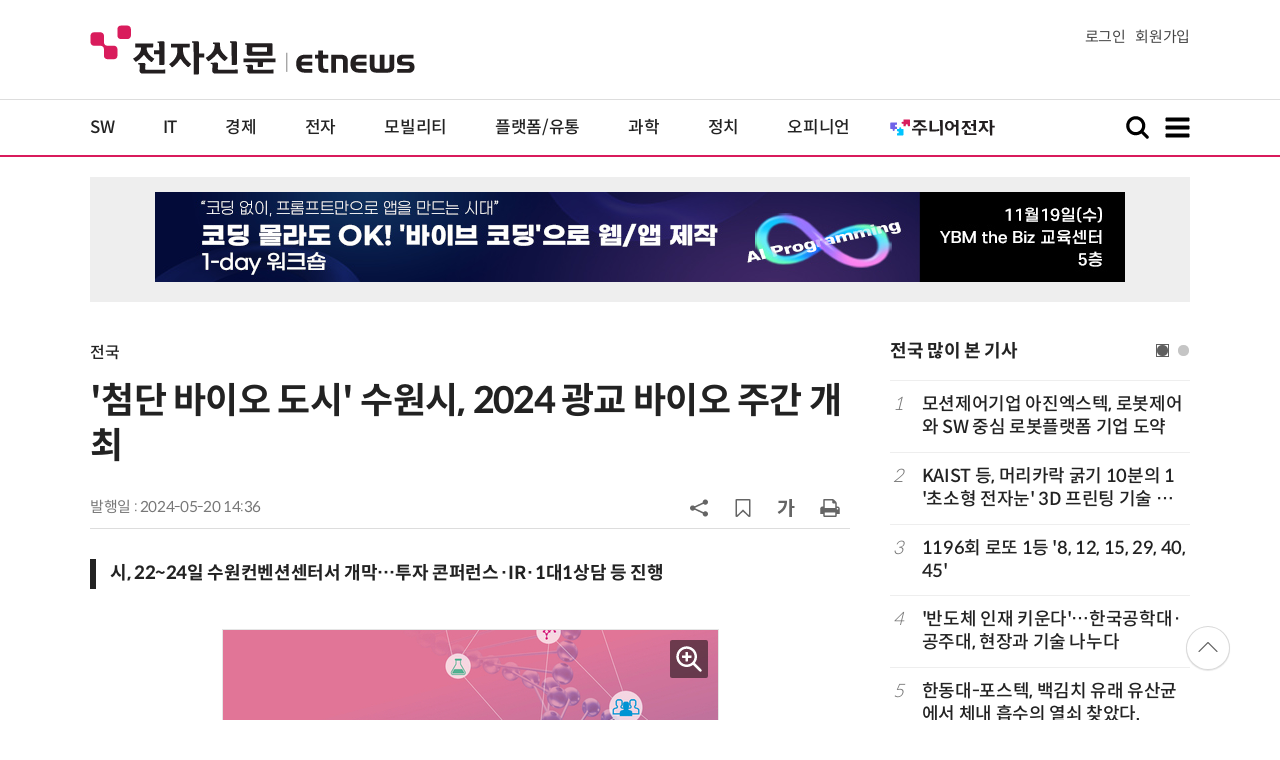

--- FILE ---
content_type: text/html; charset=UTF-8
request_url: https://www.etnews.com/20240520000226
body_size: 11744
content:
<!DOCTYPE html>
<html lang="ko">
<head>
	<meta http-equiv="Content-Type" content="text/html; charset=UTF-8" />
	<meta name="viewport" content="width=device-width">
    <title>'첨단 바이오 도시' 수원시, 2024 광교 바이오 주간 개최 - 전자신문</title>
	<link rel="canonical" href="https://www.etnews.com/20240520000226" />
	<link rel="alternate" media="only screen and (max-width: 640px)"  href="https://m.etnews.com/20240520000226">
	<meta http-equiv="Expires" content="-1">
    <meta http-equiv="Pragma" content="no-cache">
    <meta http-equiv="Cache-Control" content="no-cache">
    <meta http-equiv="X-UA-Compatible" content="IE=edge">
	<!--[if IE]><meta http-equiv='X-UA-Compatible' content='IE=edge,chrome=1'><![endif]-->
    <meta name="robots" content="all">
    <meta name="author" content="www.etnews.com">
    <meta name="copyright" content="Copyright &copy; Electronic Times Internet. All Right Reserved.">
    <meta name="keywords" content="전자신문,전자신문인터넷,Etnews,Etnews.com,뉴스,News,속보,방송,연예,통신,SW,바이오,소재,부품,과학,전자,자동차,경제,금융,산업,정책,글로벌,리포트,동영상,">
    <meta name="description" content="미래를 보는 창 - 전자신문">
    <meta property="fb:app_id" content="1425291491111655">
	<meta name="format-detection" content="telephone=no">
	    <meta property="og:type" content="article" />
    <meta property="og:site_name" content="미래를 보는 창 - 전자신문">
    <meta property="og:url" content="https://www.etnews.com/20240520000226?SNS=00002">
    <meta property="og:image" content="https://img.etnews.com/news/article/2024/05/20/news-p.v1.20240520.22823a9d7ebe45acb1b831443b12a5c4_P1.jpg" />
	<meta property="og:image:width" content="495">
    <meta property="og:image:height" content="700">
    <meta property="og:title" content="'첨단 바이오 도시' 수원시, 2024 광교 바이오 주간 개최">
    <meta property="og:description" content="경기 수원시가 오는 22~24일 수원컨벤션센터에서 ‘연결과 발견’을 주제로 ‘2024 광교 바이오 주간’ 행사를 개최한다. 광교바이오이노베이션밸리 추진협의체가 주최하고, 수원시와 수원컨벤션센터가 주관하는 광교 바이오 주간은 비전 선포식과 광교 바이오 오픈이노베이션 포럼">
    <meta property="og:category" content="country">
    <meta property="dable:image" content="https://img.etnews.com/news/article/2024/05/20/news-p.v1.20240520.22823a9d7ebe45acb1b831443b12a5c4_T1.jpg">
	<meta property="dable:item_id" content="20240520000226">
	<meta property="dable:author" content="김동성 기자">
    <meta name="twitter:card" content="summary_large_image">
    <meta name="twitter:url" content="https://www.etnews.com/20240520000226?SNS=00001">
    <meta name="twitter:site" content="@imetnews">
    <meta name="twitter:image:src" content="https://img.etnews.com/news/article/2024/05/20/news-p.v1.20240520.22823a9d7ebe45acb1b831443b12a5c4_P1.jpg">
    <meta name="twitter:title" content="'첨단 바이오 도시' 수원시, 2024 광교 바이오 주간 개최">
    <meta name="twitter:domain" content="etnews.com">
    <meta name="twitter:description" content="경기 수원시가 오는 22~24일 수원컨벤션센터에서 ‘연결과 발견’을 주제로 ‘2024 광교 바이오 주간’ 행사를 개최한다. 광교바이오이노베이션밸리 추진협의체가 주최하고, 수원시와 수원컨벤션센터가 주관하는 광교 바이오 주간은 비전 선포식과 광교 바이오 오픈이노베이션 포럼">
    <meta name="url" content="https://www.etnews.com/20240520000226">
    <meta name="title" content="'첨단 바이오 도시' 수원시, 2024 광교 바이오 주간 개최">
    <meta name="description" content="경기 수원시가 오는 22~24일 수원컨벤션센터에서 ‘연결과 발견’을 주제로 ‘2024 광교 바이오 주간’ 행사를 개최한다. 광교바이오이노베이션밸리 추진협의체가 주최하고, 수원시와 수원컨벤션센터가 주관하는 광교 바이오 주간은 비전 선포식과 광교 바이오 오픈이노베이션 포럼">
    <meta name="news_keywords" content="">
    <meta name="DC.date.issued" content="2024-05-20">
	<!-- aicon  추가-->
	<meta content="20240520000226" property="aicon:item_id">
    <meta property="aicon:image" content="https://img.etnews.com/news/article/2024/05/20/news-p.v1.20240520.22823a9d7ebe45acb1b831443b12a5c4_T1.jpg">
	<!-- 아이템 작성자(기자명) (필수) -->
	<meta content="김동성" property="aicon:author">
	<!-- 아이템 카테고리 -->
	<meta content="전국" property="article:section"> <!-- 메인 카테고리 (필수) -->
	<!-- 아이템 작성일(ISO 8601) (필수) -->
	<meta content="2024-05-20T14:36:23+09:00" property="article:published_time"> <!-- 예(한국시간 오후 1:20) -->
	<meta property="ssc:cmsid" name="ssc:cmsid" content="AKR1202405201432419682"/>
	<script>var ART_CODE = "20240520000226";</script>
	<!-- Google Tag Manager -->
	<script id="et_tm_head">(function(w,d,s,l,i){w[l]=w[l]||[];w[l].push({'gtm.start':
	new Date().getTime(),event:'gtm.js'});var f=d.getElementsByTagName(s)[0],
	j=d.createElement(s),dl=l!='dataLayer'?'&l='+l:'';j.async=true;j.src=
	'https://www.googletagmanager.com/gtm.js?id='+i+dl;f.parentNode.insertBefore(j,f);
	})(window,document,'script','dataLayer','GTM-P8B2ZWL');</script>
	<!-- End Google Tag Manager -->
<!-- sas -->
<script type="text/javascript">
  var _soa = window._soa = window._soa || [];
  var track = 'https://uac.etnews.com';
  (function() {
    var u = track + "/js/";
    _soa.push(['setTracker',track]);
    _soa.push(['setSid','11']);
    var d=document, g=d.createElement('script'), s=d.getElementsByTagName('script')[0];
    g.async=true; g.src=u+'sas.js'; s.parentNode.insertBefore(g,s);
  })();
</script>
<!-- End sas -->
    <link rel="shortcut icon" href="https://img.etnews.com/2019/mobile_et/images/favicon.png" />
    <link rel="alternate" type="application/rss+xml" title="etnews.com [RSS]" href="http://rss.etnews.com/" />
	<link rel="stylesheet" type="text/css" href="https://img.etnews.com/2024/etnews/css/common.css?1762172453">
    <link rel="stylesheet" type="text/css" href="https://img.etnews.com/2024/etnews/css/view.css?1762172453"/>
    <link rel="stylesheet" type="text/css" href="https://img.etnews.com/2022/etnews/css/slick.css?1762172453"/>
	<script type="text/javascript"> var submenu_code = "";</script>
	<script type="text/javascript" src="https://img.etnews.com/2022/etnews/js/jquery-3.6.0.min.js"></script>
	<script type="text/javascript" src="https://www.etnews.com/static/js/common.js?1762172453" defer="" charset="utf-8"></script>
	<!--[if lt IE 9]>
	<script src="https://img.etnews.com/2016/etnews/js/html5shiv.js"></script>
	<![endif]-->
    <script type="text/javascript" src="https://img.etnews.com/2022/etnews/js/jquery.cookie.js"></script>
	<script type="text/javascript" src="/static/js/article.js?t=1762172453"></script>
	<script type="text/javascript" src="https://img.etnews.com/2022/etnews/js/slick.min.js"></script>
	<script type="text/javascript" src="https://compass.adop.cc/assets/js/adop/adopJ.js?v=14"></script>
	<script type="text/javascript">articleCount('20240520000226', '', '');</script>
	<script type="text/javascript">articleCount2('20240520000226', '', '', '18.221.188.188', 'Mozilla/5.0 (Macintosh; Intel Mac OS X 10_15_7) AppleWebKit/537.36 (KHTML, like Gecko) Chrome/131.0.0.0 Safari/537.36; ClaudeBot/1.0; +claudebot@anthropic.com)', '%2F20240520000226');</script>
	<script type="text/javascript"> $(function(){ getRelated('20240520000226'); }); </script>
	<script type="text/javascript" src="//send.mci1.co.kr/delivery/js/31681456/23055687568" async></script>
	<!-- 영상ad -->
	<script type="application/javascript" src="//anymind360.com/js/19460/ats.js"></script>

	<script type="text/javascript">
		document.querySelector('meta[name=referrer]');
	</script>
	<!-- Dable 스크립트 시작 / 문의 media@dable.io -->
	<script>
	(function(d,a,b,l,e,_) { d[b]=d[b]||function(){(d[b].q=d[b].q||[]).push(arguments)};e=a.createElement(l); e.async=1;e.charset='utf-8';e.src='//static.dable.io/dist/plugin.min.js'; _=a.getElementsByTagName(l)[0];_.parentNode.insertBefore(e,_); })(window,document,'dable','script'); dable('setService', 'etnews.com'); dable('sendLogOnce'); 
	</script>
	<!-- Dable 스크립트 종료 / 문의 media@dable.io -->

</head>
<body>
	<!-- Google Tag Manager (noscript) -->
	<noscript><iframe id="et_tm_body" src="https://www.googletagmanager.com/ns.html?id=GTM-P8B2ZWL" height="0" width="0" style="display:none;visibility:hidden"></iframe></noscript>
	<!-- End Google Tag Manager (noscript) -->

  <!-- 헤더 부분 : 시작 -->
	<header>
      <div class="nav_head">
        <div class="wrap">
          <h1 class="logo"><a href="https://www.etnews.com" title="전자신문"><img src="https://img.etnews.com/2024/etnews/images/logo_etnews.svg"></a></h1>
          <div class="nav_member">
            <a href="https://member.etnews.com/member/login.html?return_url=https://www.etnews.com">로그인</a><a href="https://member.etnews.com/member/join_index.html">회원가입</a>
          </div>
        </div>
      </div>
			
      <nav>
        <div class="wrap">
          <h1 class="logo_scroll"><a href="https://www.etnews.com" title="전자신문"><img src="https://img.etnews.com/2024/etnews/images/logo_et.svg"></a></h1>
		  <div class="nav_article_title" id="scroll_title"></div>
          <ul class="nav" id="scroll_nav">
            <li><a href="https://www.etnews.com/news/section.html?id1=04">SW</a></li>
            <li><a href="https://www.etnews.com/news/section.html?id1=03">IT</a></li>
            <li><a href="https://www.etnews.com/news/section.html?id1=02">경제</a></li>
            <li><a href="https://www.etnews.com/news/section.html?id1=06">전자</a></li>
            <li><a href="https://www.etnews.com/news/section.html?id1=17">모빌리티</a></li>
            <li><a href="https://www.etnews.com/news/section.html?id1=60">플랫폼/유통</a></li>
   		    <li><a href="https://www.etnews.com/news/section.html?id1=20">과학</a></li>
            <li><a href="https://www.etnews.com/news/section.html?id1=22">정치</a></li>
            <li><a href="https://www.etnews.com/news/opinion.html">오피니언</a></li>
			<li class="outlink"><a href="https://jr.etnews.com/" target="_blank"><img src="https://img.etnews.com/2024/junior/images/logo_jr_menu.svg"></a></li>
          </ul>
          <div class="search_and_fullmenu">
            <div class="fullmenu_button">
              <a href="javascript:void(0)" class="search_show" id="search_show">
                <img class="search_btn search_show" src="https://img.etnews.com/2024/etnews/images/search.svg" alt="검색창 열기">
              </a>
              <a href="javascript:void(0)" class="search_hide" id="search_hide">
                <img class="close_btn2 search_hide" src="https://img.etnews.com/2024/etnews/images/remove.svg" alt="전체 메뉴 닫기">
              </a>
            </div>

            <div class="fullmenu_button">
              <a href="javascript:void(0)" class="menu_show" id="menu_show">
                <img class="fullmenu_btn menu_show" src="https://img.etnews.com/2024/etnews/images/reorder.svg" alt="전체 메뉴 열기">
              </a>
              <a href="javascript:void(0)" class="menu_hide" id="menu_hide">
                <img class="close_btn menu_hide" src="https://img.etnews.com/2024/etnews/images/remove.svg" alt="전체 메뉴 닫기">
              </a>
            </div>

          </div>
        </div>
      </nav>

      <!-- 검색박스 -->
      <section class="search_wrap">
        <div class="searchbox">
          <form action="https://search.etnews.com/etnews/search.html" method="get">
            <input type="search" required="" class="searchbox-input" name="kwd" id="search_kwd" placeholder="검색어를 입력하세요">
            <input type="submit" value="" class="searchbox-submit">
          </form>
        </div>
      </section>
      <!-- //검색박스 -->

      <!-- 전체메뉴박스 -->
      <section class="fullmenu_wrap">
        <nav class="fullmenu_nav">
          <div class="fullmenu">
			<ul>
				<li class="title"><a href="https://news.etnews.com" target="_blank">뉴스</a></li>
			    <li><a href="https://www.etnews.com/news/section.html">속보</a></li>
			    <li><a href="https://www.etnews.com/news/section.html?id1=04">SW</a></li>
			    <li><a href="https://www.etnews.com/news/section.html?id1=03">IT</a></li>
			    <li><a href="https://www.etnews.com/news/section.html?id1=02">경제</a></li>
			    <li><a href="https://www.etnews.com/news/section.html?id1=06">전자</a></li>
			    <li><a href="https://www.etnews.com/news/section.html?id1=17">모빌리티</a></li>
			    <li><a href="https://www.etnews.com/news/section.html?id1=60">플랫폼/유통</a></li>
			    <li><a href="https://www.etnews.com/news/section.html?id1=20">과학</a></li>
			</ul>
			<ul>
				<li class="title">&nbsp;</li>
			    <li><a href="https://www.etnews.com/news/section.html?id1=22">정치</a></li>
			    <li><a href="https://www.etnews.com/news/opinion.html">오피니언</a></li>
			    <li><a href="https://www.etnews.com/news/section.html?id1=12">국제</a></li>
			    <li><a href="https://www.etnews.com/news/section.html?id1=25">전국</a></li>
			    <li><a href="https://www.etnews.com/news/section.html?id1=15">스포츠</a></li>
			    <li><a href="https://www.etnews.com/news/series.html?id=1">특집</a></li>
			    <li><a href="https://www.etnews.com/news/series.html?id=3">연재</a></li>
			</ul>
			<ul>
				<li class="title">라이프</li>
				<li><a href="https://www.etnews.com/news/section.html?id1=09&id2=091">연예</a></li>
				<li><a href="https://www.etnews.com/news/section.html?id1=09&id2=996">포토</a></li>
				<li><a href="https://www.etnews.com/news/section.html?id1=09&id2=096">공연전시</a></li>
				<li><a href="https://www.etnews.com/news/section.html?id1=09&id2=992">생활문화</a></li>
				<li><a href="https://www.etnews.com/news/section.html?id1=09&id2=093">여행/레저</a></li>
			</ul>
			<ul>
				<li class="title">비주얼IT</li>
				<li><a href="https://www.etnews.com/news/issue_analysis.html">이슈플러스</a></li>
				<li><a href="https://www.etnews.com/news/aistudio.html">AI 스튜디오</a></li>
				<li><a href="https://www.etnews.com/news/etstudio.html">Hot 영상</a></li>
				<li><a href="https://www.etnews.com/news/photonews.html">뷰포인트</a></li>
				<li><a href="https://www.etnews.com/stats/list_stats.html">인포그래픽</a></li>
			</ul>
			<ul>
				<li class="title">부가서비스</li>
				<li><a href="https://conference.etnews.com/" target="_blank">Conference</a></li>
				<li><a href="https://www.allshowtv.com/" target="_blank">allshowTV</a></li>
				<li><a href="https://www.etnews.com/ict" target="_blank">시사용어</a></li>
				<li><a href="https://pdf.etnews.com/" target="_blank">PDF서비스</a></li>
			</ul>
			<ul class="scrap_menu_ul">
				<li class="title">서비스안내</li>
				<li><a href="https://info.etnews.com/sub_2_1.html" target="_blank" title="새창으로">신문구독신청</a></li>
				<li><a href="https://info.etnews.com/sub_2_2.html">콘텐츠구매</a></li>
				<li><a href="http://leadersedition.etnews.com/intro/info.aspx" target="_blank" title="새창으로">초판서비스</a></li>
				<li class="title">회원서비스</li>
				<li><a href="https://www.etnews.com/pages/bookmark.html" title="내 스크랩으로 이동">내 스크랩</a></li>
			</ul>
			<ul>
				<li class="title">이용안내</li>
			    <li><a href="https://info.etnews.com/sub_3_1_1.html" target="_blank">지면광고안내</a></li>
			    <li><a href="https://info.etnews.com/sub_3_2.html" target="_blank">행사문의</a></li>
			    <li><a href="https://info.etnews.com/sub_3_3.html" target="_blank">통합마케팅 상품 안내</a></li>
			    <li><a href="https://info.etnews.com/sub_3_4.html" target="_blank">이용약관</a></li>
			    <li><a href="https://info.etnews.com/sub_3_5.html" target="_blank">개인정보취급방침</a></li>
			    <li><a href="https://info.etnews.com/sub_3_6.html" target="_blank">고충처리</a></li>
			</ul>
			<ul>
				<li class="title">회사소개</li>
			    <li><a href="https://info.etnews.com/sub_1_1_1.html" target="_blank">전자신문</a></li>
			    <li><a href="https://info.etnews.com/sub_1_2.html" target="_blank">전자신문인터넷</a></li>
			    <li><a href="https://info.etnews.com/sub_1_3_2.html" target="_blank">연혁</a></li>
			    <li><a href="https://info.etnews.com/sub_1_4.html" target="_blank">CI소개</a></li>
			    <li><a href="https://info.etnews.com/sub_1_5.html" target="_blank">회사위치</a></li>
			</ul>          </div>
        </nav>
      </section>
       <!-- //전체메뉴박스 -->
	  <div class="progress-container">
		<div class="progress-bar" id="pageBar"></div>
	  </div>
    </header>
  <!-- 헤더 부분 : 끝 -->
  <!-- 여기부터 콘텐츠 부분 1213-->
	<div class="ad_article_top_full">
			<iframe width="970" height="90" src="https://www.etnews.com/tools/refresh_script.html?duration=30&src=%2F%2Fyellow.contentsfeed.com%2FRealMedia%2Fads%2Fadstream_jx.ads%2Fetnews.com%2Fdetail%40Top1" scrolling="no"></iframe>
	</div>
  <main>
    <div class="wrap flex">

      <!-- col_left -->
      <div class="col_left">
        <article itemtype="http://schema.org/Article">
          <div class="article_header" >
            <div class="breadcrumb">
              <a href="/news/section.html?id1=25">전국</a>					</div>
            <h2 id="article_title_h2" itemtype="headline">'첨단 바이오 도시' 수원시, 2024 광교 바이오 주간 개최</h2>
            <div class="timewrap">
              <div class="time">
                <time>발행일 : 2024-05-20 14:36</time>
              </div>
              <!-- acc_nav -->
              <div class="acc_nav">
                <div class="acc_nav_btn btn_sns">
                  <img src="https://img.etnews.com/2024/etnews/images/share.svg">
                </div>

                <!-- dropdown::SNS -->
                <div class="dropdown" id="bt_share_sns">
                  <strong>공유하기</strong>
				  <button class="dropdown_close"><img src="https://img.etnews.com/2024/etnews/images/remove_thin.svg"></button>
				  <a href="javascript:void(0);" onclick="window.open('https://www.facebook.com/sharer.php?u=https%3A%2F%2Fwww.etnews.com%2F20240520000226%3FSNS%3D00002','fbwin','width=1000,height=500'); return false;" title="페이스북 공유하기">
                    <span><img src="https://img.etnews.com/2024/etnews/images/sns_facebook.svg"></span>
                    <p>페이스북</p>
                  </a>
                  <a href="https://www.etnews.com/tools/redirect_sns.html?p=twitter&pos=2&url=https%3A%2F%2Fwww.etnews.com%2F20240520000226%3FSNS%3D00001&text=%27%EC%B2%A8%EB%8B%A8+%EB%B0%94%EC%9D%B4%EC%98%A4+%EB%8F%84%EC%8B%9C%27+%EC%88%98%EC%9B%90%EC%8B%9C%2C+2024+%EA%B4%91%EA%B5%90+%EB%B0%94%EC%9D%B4%EC%98%A4+%EC%A3%BC%EA%B0%84+%EA%B0%9C%EC%B5%9C"  title="X 공유하기" class="share_twitter" target="_blank">
                    <span><img src="https://img.etnews.com/2024/etnews/images/sns_x.svg"></span>
                    <p>X(트위터)</p>
                  </a>
                  <a href="javascript:void(0);" onclick="login_chk('https://www.etnews.com/20240520000226')" title="메일 보내기">
                    <span><img src="https://img.etnews.com/2024/etnews/images/sns_email.svg"></span>
                    <p>메일</p>
                  </a>
                  <a href="javascript:void(0);" title="URL 복사하기" id="btn_url_copy">
                    <span><img src="https://img.etnews.com/2024/etnews/images/sns_url.svg"></span>
                    <p>URL 복사</p>
                  </a>
				  <input type="hidden" name="copy_article_url" id="cp_url" value="https://www.etnews.com/20240520000226">
                </div>
                 <!-- //dropdown::SNS -->

                <div class="acc_nav_btn"><button class="btn_bookmark" data-id="20240520000226" title="스크랩"><img src="https://img.etnews.com/2024/etnews/images/bookmark.svg"></button></div>
                <div class="acc_nav_btn btn_ga">
                  <img src="https://img.etnews.com/2024/etnews/images/ga.svg">
                </div>
                 <!-- dropdown::글자크기 -->
                <div class="dropdown" id="bt_font_size">
                  <strong>글자크기 설정</strong>
				  <button class="dropdown_close"><img src="https://img.etnews.com/2024/etnews/images/remove_thin.svg"></button>
                  <a href="javascript:void(0);" onclick="changeFontSize('dec'); return false;" title="글자 작게" class="fs_small">
                    <span>가</span>
                    <p>작게</p>
                  </a>
				  <a href="javascript:void(0);" onclick="changeFontSize('default'); return false;" title="글자 보통" class="fs_default">
				    <span>가</span>
				    <p>보통</p>
				  </a>
                  <a href="javascript:void(0);" onclick="changeFontSize('inc'); return false;" title="글자 크게" class="fs_big">
                    <span>가</span>
                    <p>크게</p>
                  </a>
                </div>
                <!-- //dropdown::글자크기 -->

                <div class="acc_nav_btn"><a href="javascript:void(0);" onclick="print()" title="인쇄하기" class="news_print"><img src="https://img.etnews.com/2024/etnews/images/print.svg"></a></div>
              </div>
              <!-- //acc_nav -->
            </div>
          </div>

		  <h3>시, 22~24일 수원컨벤션센터서 개막…투자 콘퍼런스·IR·1대1상담 등 진행</h3>
          <div class="article_body " itemprop="articleBody" id="articleBody">
<figure class="article_image"><a href="/tools/image_popup.html?v=[base64]" border="0" target="_blank" alt="새창 이미지확대보기"><img  src="https://img.etnews.com/news/article/2024/05/20/news-p.v1.20240520.22823a9d7ebe45acb1b831443b12a5c4_P1.jpg" alt="'첨단 바이오 도시' 수원시, 2024 광교 바이오 주간 개최" style="cursor:pointer;" itemprop="image" /></a></figure>
<p>경기 수원시가 오는 22~24일 수원컨벤션센터에서 '연결과 발견'을 주제로 '2024 광교 바이오 주간' 행사를 개최한다.<br />
<br />
광교바이오이노베이션밸리 추진협의체가 주최하고, 수원시와 수원컨벤션센터가 주관하는 광교 바이오 주간은 비전 선포식과 광교 바이오 오픈이노베이션 포럼 등으로 진행한다.<br />
<br />
행사는 △투자 콘퍼런스 △기업설명회(IR) △1대1 상담 등으로 투자기업을 '발견'하고 △의료기기 분야 사업설명회 △광교 바이오 이노베이션 라운지 등으로 사람과 기업을 '연결'한다.<br />
<br />
한국비임상연구회 워크숍, 광교 바이오 오픈이노베이션 포럼, 수원시-아주대의료원연구중심병원 심포지엄 등도 열린다.<br />
<br />
수원시는 바이오산업의 현황과 활성화 방안을 소개하고, 광교바이오이노베이션밸리 조성 컨트롤타워로서 추진협의체 역할과 비전을 대외적으로 선포한다.<br />
<br />
루크 리 하버드대 의과대학 교수가 특별강연도 한다.<br />
<br />
일정별 주요 행사로는 △22일 '수원시-아주대의료원 연구중심병원 심포지엄', '광교 바이오 오픈 이노베이션 포럼', '바이오 선도기업 멘토링 투자포럼' △23일 전국지자체연구기관 협의회 워크숍 △24일 '2024 한국비임상시험연구회 제45차 워크숍' 등이 있다.<br />
<br />
<span id='newsroom_etview_promotion' class='ad_newsroom1234'></span>시 관계자는 “전문 기술을 보유했지만, 투자 유치 등 도움이 필요한 바이오 창업·벤처기업(창업 예정자) 등을 위한 투자 포럼, 첨단재생의료산업 발전 방안 모색을 위한 간담회 등 수원시의 바이오 지원 시책을 확인할 수 있을 것”이라며 “'첨단 바이오 도시'를 조성하는 수원시의 '광교 바이오 주간' 행사에 많은 참여 바란다”고 말했다.<br />
<br />
수원=김동성 기자 estar@etnews.com
</p>

		  </div>

			<!--- 연관기사  -->
			<div id="layerRelated"></div>
			<!--- //연관기사 -->
        </article>
        <!-- 기자 -->
        <div class="reporter_info">
          <ul>
            <li>
              <figure>
                <img src="https://img.etnews.com/news/reporter/2024/07/10/cms_temp_reporter_10103256887065.jpg" alt="기자 이미지">
              </figure>
              <div class="text">
                <strong>김동성 기자<a href="/news/reporter_list.html?id=1640">기사 더보기<span class="more_gt"><img src="https://img.etnews.com/2024/etnews/images/gt_regular.svg"></span></a></strong>
			<p class="related"><a href="/20251103000464">용인시, 반도체 클러스터 연계 산업단지 분양 완료</a></p>

              </div>
            </li>
          </ul>
        </div>
		<!-- 기자 -->

		<div class="ad_text">
			<ul class="related_news">
				<li><script type="text/javascript" src="https://yellow.contentsfeed.com/RealMedia/ads/adstream_jx.ads/etnews.com/HotContents@x01" ></script></li>
				<li><script type="text/javascript" src="https://yellow.contentsfeed.com/RealMedia/ads/adstream_jx.ads/etnews.com/HotContents@x02" ></script></li>
				<li><script type="text/javascript" src="https://yellow.contentsfeed.com/RealMedia/ads/adstream_jx.ads/etnews.com/HotContents@x03" ></script></li>
			</ul>
		</div>		<div class="ad_300x250">
			<script src="https://media.adpnut.com/cgi-bin/PelicanC.dll?impr?pageid=01kr&out=script"></script>
		</div>
		<div class="ad_300x250">
			<script src="https://media.adpnut.com/cgi-bin/PelicanC.dll?impr?pageid=01kq&out=script"></script>
		</div>
		<!-- 컨퍼런스 광고 2줄-->
		<div class="ad_text">
			<ul >
				<li><script type="text/javascript" src="https://yellow.contentsfeed.com/RealMedia/ads/adstream_jx.ads/etnews.com/detail@x60" ></script></li>
				<li><script type="text/javascript" src="https://yellow.contentsfeed.com/RealMedia/ads/adstream_jx.ads/etnews.com/detail@x61" ></script></li>
			</ul>
		</div>
		<!-- 컨퍼런스 광고 2줄-->
	<div class="clearfix" id="banner_hns"><!-- HNS 에이치엔에스커뮤니케이션-->
		<div class="ad_300x250">		
			<ins class='adsbyadop' _adop_zon = '9cada4ff-ac10-408d-9ee4-9d3c47214b37' _adop_type = 're' style='display:inline-block;width:300px;height:250px;' _page_url=''></ins>
		</div>
		<div class="ad_300x250">
			<ins class='adsbyadop' _adop_zon = '2782b303-7d46-4f62-bf1c-d8194d4d9ad2' _adop_type = 're' style='display:inline-block;width:300px;height:250px;' _page_url=''></ins>
		</div>
	</div>		<script src="//ad.doorigo.co.kr/cgi-bin/PelicanC.dll?impr?pageid=0F2V&out=script"></script>	<div class="clearfix" style="margin-top:40px">
		<div class="ad_300x250">
			<iframe width="300" height="250" src="//ad.ad4989.co.kr/cgi-bin/PelicanC.dll?impr?pageid=0GTY&out=iframe" allowTransparency = "true" marginwidth="0" marginheight="0" hspace="0" vspace="0" frameborder="0" scrolling="no" sandbox="allow-same-origin allow-scripts allow-forms allow-top-navigation allow-popups allow-modals allow-top-navigation-by-user-activation allow-popups-to-escape-sandbox"></iframe>
		</div>
		<div class="ad_300x250">
			<iframe width="300" height="250" src="//ad.ad4989.co.kr/cgi-bin/PelicanC.dll?impr?pageid=0GTZ&out=iframe" allowTransparency = "true" marginwidth="0" marginheight="0" hspace="0" vspace="0" frameborder="0" scrolling="no" sandbox="allow-same-origin allow-scripts allow-forms allow-top-navigation allow-popups allow-modals allow-top-navigation-by-user-activation allow-popups-to-escape-sandbox"></iframe>
		</div>
	</div>
	  <!-- 전자신문 댓글시스템 가져오기-->

	  </div>
      <!-- //col_left -->
      <!-- //aside_wrap -->
      <div class="aside_wrap">

        <!-- topnews -->
        <aside class="topnews">
          <h3>전국 많이 본 기사</h3>
          <!-- slider -->
          <div class="slider">
            <ul class="single-item" id="topnews">
              <li class="active">
                <ol>
                  <li><i>1</i><a href="https://www.etnews.com/20251031000017">모션제어기업 아진엑스텍, 로봇제어와 SW 중심 로봇플랫폼 기업 도약</a></li>
                  <li><i>2</i><a href="https://www.etnews.com/20251103000146">KAIST 등, 머리카락 굵기 10분의 1 '초소형 전자눈' 3D 프린팅 기술 개발</a></li>
                  <li><i>3</i><a href="https://www.etnews.com/20251101000087">1196회 로또 1등 '8, 12, 15, 29, 40, 45'</a></li>
                  <li><i>4</i><a href="https://www.etnews.com/20251102000106">'반도체 인재 키운다'…한국공학대·공주대, 현장과 기술 나누다</a></li>
                  <li><i>5</i><a href="https://www.etnews.com/20251103000028">한동대-포스텍, 백김치 유래 유산균에서 체내 흡수의 열쇠 찾았다.</a></li>
                </ol>
              </li>
              <li class="active">
                <ol>                  <li><i>6</i><a href="https://www.etnews.com/20251101000006">굽네치킨·걸작떡볶이 대표가 전하는 청소년 창업 이야기</a></li>
                  <li><i>7</i><a href="https://www.etnews.com/20251103000034">UNIST, 반도체 성능 '뻥튀기' 원인 규명</a></li>
                  <li><i>8</i><a href="https://www.etnews.com/20251102000031">“백범 김구, 세계가 기억한다” ... 유네스코, 2026년 탄생 150주년 공식 기념해 지정</a></li>
                  <li><i>9</i><a href="https://www.etnews.com/20251103000375">NST, '2025 출연연 우수성과' 시상식 개최...기술이전 성과 시상</a></li>
                  <li><i>10</i><a href="https://www.etnews.com/20251031000016">아주대병원, AI 기반 요추 추간판 재발 예측 머신러닝 모델 개발</a></li>
                </ol>
              </li>
              
            </ul>
            <script type="text/javascript">
              $(document).ready(function(){ $('#topnews').slick({	arrows:false,dots: true, autoplay: false, infinite: true, autoplaySpeed:5000, cssEase: 'linear'});});
            </script>
          </div>
          <!-- //slider -->
        </aside>
        <!-- //topnews -->
			<!-- 주요행사 -->
            <aside class="event">
              <h3><a href="https://conference.etnews.com" target="_blank">주요 행사 <span class="more_gt">&#10095;</span></a></h3>
              <!-- slider -->
              <div class="slider">
                <ul class="single-item" id="event">
                  <li class="active">
                    <a href="https://www.sek.co.kr/2025/digitdoc" target="_blank">
                      <figure>
                        <img src="https://img.etnews.com/photo_main/conference/2025/10/21/cms_conference_list_21094011615426.png" alt="주요행사 이미지">
                      </figure>
                      <div class="text">
                        <strong>디지털문서 플랫폼 콘퍼런스 2025</strong>
                      </div>
                    </a>
                  </li>
                  <li class="active">
                    <a href="https://conference.etnews.com/conf_info.html?uid=434" target="_blank">
                      <figure>
                        <img src="https://img.etnews.com/photo_main/conference/2025/11/03/cms_conference_list_03155648543167.jpg" alt="주요행사 이미지">
                      </figure>
                      <div class="text">
                        <strong>노코드 Dify와 MCP로 구현하는 AI 에이전트 업무 자동화 1-day 워크숍</strong>
                      </div>
                    </a>
                  </li>
                  <li class="active">
                    <a href="https://aiax.etnews.com/" target="_blank">
                      <figure>
                        <img src="https://img.etnews.com/photo_main/conference/2025/09/30/cms_conference_list_30091442478836.png" alt="주요행사 이미지">
                      </figure>
                      <div class="text">
                        <strong>AX & 하이퍼오토메이션 코리아 2025-Fall</strong>
                      </div>
                    </a>
                  </li>
                  <li class="active">
                    <a href="https://www.sek.co.kr/2025/psm26" target="_blank">
                      <figure>
                        <img src="https://img.etnews.com/photo_main/conference/2025/10/15/cms_conference_list_15103710997692.jpg" alt="주요행사 이미지">
                      </figure>
                      <div class="text">
                        <strong>제26회 공공솔루션마켓  국내 최대규모 공공정보화 시장 전문 콘퍼런스</strong>
                      </div>
                    </a>
                  </li>
                  <li class="active">
                    <a href="https://conference.etnews.com/conf_info.html?uid=452" target="_blank">
                      <figure>
                        <img src="https://img.etnews.com/photo_main/conference/2025/10/29/cms_conference_list_29164130070969.jpg" alt="주요행사 이미지">
                      </figure>
                      <div class="text">
                        <strong>노션 및 AI를 활용한 프로젝트 기획 및 관리 실무 워크숍</strong>
                      </div>
                    </a>
                  </li>
                  <li class="active">
                    <a href="https://conference.etnews.com/conf_info.html?uid=448" target="_blank">
                      <figure>
                        <img src="https://img.etnews.com/photo_main/conference/2025/10/01/cms_conference_list_01091647926618.jpg" alt="주요행사 이미지">
                      </figure>
                      <div class="text">
                        <strong>코딩 몰라도 OK! `바이브 코딩`으로 웹/앱 제작 1-day 워크숍</strong>
                      </div>
                    </a>
                  </li>
                  <li class="active">
                    <a href="https://conference.etnews.com/conf_info.html?uid=442" target="_blank">
                      <figure>
                        <img src="https://img.etnews.com/photo_main/conference/2025/10/01/cms_conference_list_01092431038477.jpg" alt="주요행사 이미지">
                      </figure>
                      <div class="text">
                        <strong>인더스트리 5.0 디지털 인사이트 2025</strong>
                      </div>
                    </a>
                  </li>
                  <li class="active">
                    <a href="https://nsws.etnews.com/" target="_blank">
                      <figure>
                        <img src="https://img.etnews.com/photo_main/conference/2025/10/15/cms_conference_list_15145652109929.jpg" alt="주요행사 이미지">
                      </figure>
                      <div class="text">
                        <strong>Next Smart Work Summit 2025</strong>
                      </div>
                    </a>
                  </li>
                </ul>
                <script type="text/javascript">
                  $(document).ready(function(){ $('#event').slick({	arrows:false,dots: true, autoplay: true, infinite: true, autoplaySpeed:5000, cssEase: 'linear'});});
                </script>
              </div>
              <!-- //slider -->
              
            </aside>

            <!-- //주요행사 -->

        <!-- 비즈플러스 -->
        <aside class="mostview">
          <h3>BIZPLUS</h3>
          <ul class="text_list">
            
			<li>
              <div class="text">
                <strong><a href="https://www.etnews.com/20251029000574">'노션으로 프로젝트 기획 및 관리: 노션 기업 실무 활용 워크숍' 개최</a></strong>
              </div>
            </li>
		  </ul>
        </aside>
        <!-- //비즈플러스 -->
	  <aside class="ad_300x600">
		<iframe width="300" height="600" src="https://www.etnews.com/tools/refresh_script.html?refresh=true&amp;src=%2F%2Fyellow.contentsfeed.com%2FRealMedia%2Fads%2Fadstream_jx.ads%2Fetnews.com%2Fdetail%40Right3" frameborder="0" marginwidth="0" marginheight="0" scrolling="no"></iframe>
      </aside>
             <!-- HOT영상2 -->
            <aside class="shortform2">
              <h3><a href="https://www.etnews.com/news/etstudio.html">HOT 영상 <span class="more_gt">&#10095;</span></a></h3>
              <!-- slider -->
              <div class="slider">
                <ul class="single-item" id="shortform2">
                  <li class="active">
                    <a href="https://www.etnews.com/20251031000407">
                      <figure>
                        <img src="https://img.etnews.com/news/article/2025/10/31/news-p.v1.20251031.ebd791aba406450c99b664ce79e8b00f_T1.png" alt="주요행사 이미지">
                      </figure>
                      <div class="text">
                        <strong>달리면서 충전한다…프랑스, '전기차 무선 충전 도로' 구축</strong>
                      </div>
                    </a>
                  </li>
                  <li class="active">
                    <a href="https://www.etnews.com/20251031000369">
                      <figure>
                        <img src="https://img.etnews.com/news/article/2025/10/31/news-p.v1.20251031.f7b36e67c3d14acf8edc18073edbb8ed_T1.png" alt="주요행사 이미지">
                      </figure>
                      <div class="text">
                        <strong>“50kg 빼면 2억짜리 포르쉐 준다”…中 헬스장 논란의 이벤트</strong>
                      </div>
                    </a>
                  </li>
                  <li class="active">
                    <a href="https://www.etnews.com/20251030000412">
                      <figure>
                        <img src="https://img.etnews.com/news/article/2025/10/30/news-p.v1.20251030.01e7eef6c5f64b4386b6be82c865b145_T1.jpg" alt="주요행사 이미지">
                      </figure>
                      <div class="text">
                        <strong>화석연료 없이 난방·온수 해결…진짜 '태양광 주택' 등장</strong>
                      </div>
                    </a>
                  </li>
                  <li class="active">
                    <a href="https://www.etnews.com/20251030000474">
                      <figure>
                        <img src="https://img.etnews.com/news/article/2025/10/30/news-p.v1.20251030.b17e2b6d4eab49faab5a3e2a1e2cc1f7_T1.jpg" alt="주요행사 이미지">
                      </figure>
                      <div class="text">
                        <strong>“주인님은 말씀만하세요”…말귀 밝은 가정용 로봇 'NEO' 공개</strong>
                      </div>
                    </a>
                  </li>
                </ul>
                <script type="text/javascript">
                  $(document).ready(function(){ $('#shortform2').slick({	arrows:false,dots: true, autoplay: true, infinite: true, autoplaySpeed:5000, cssEase: 'linear'});});
                </script>
              </div>
              <!-- //slider -->
            </aside>
            <!-- //HOT영상2 -->

		<aside class="ad_300x250">
			<ins class="adsbyaiinad" data-aiinad-inv="23086344105"></ins>
		</aside>
		<aside class="ad_300x250" id="banner_hns_right">
			<ins class='adsbyadop' _adop_zon = 'f353bfb7-8001-4beb-b894-d382d723c423' _adop_type = 're' style='display:inline-block;width:300px;height:250px;' _page_url=''></ins>
		</aside>
		<aside class="ad_300x250">
			<!-- Begin Dable 우측_리스트 / For inquiries, visit http://dable.io -->
			<div id="dablewidget_V7KBO3bo" data-widget_id="V7KBO3bo">
			<script>
			(function(d,a,b,l,e,_) {
			if(d[b]&&d[b].q)return;d[b]=function(){(d[b].q=d[b].q||[]).push(arguments)};e=a.createElement(l);
			e.async=1;e.charset='utf-8';e.src='//static.dable.io/dist/plugin.min.js';
			_=a.getElementsByTagName(l)[0];_.parentNode.insertBefore(e,_);
			})(window,document,'dable','script');
			dable('setService', 'etnews.com');
			dable('sendLogOnce');
			dable('renderWidget', 'dablewidget_V7KBO3bo');
			</script>
			</div>
			<!-- End 우측_리스트 / For inquiries, visit http://dable.io -->
		</aside>
<br>
<br>
		<aside class="ad_300x250"><!-- 애드바인 230524-->
			<iframe src="//tracker.adbinead.com/other/etnews_rightmiddle2.html" width="300" height="250" frameborder="0" marginwidth="0" marginheight="0" scrolling="no" vspace="0" hspace="0" allowtransparency="true" style="margin: 0px; padding: 0px; border: currentColor; border-image: none; width: 300px; height: 250px; visibility: visible; position: relative; background-color: transparent;"></iframe>
		</aside>
      </div>
      <!-- //aside_wrap -->
    </div>
	<!-- wrap flex end -->

  </main>

	<!-- 푸터 영역 -->
    <footer>
      <div class="wrap">
        <div class="fullmenu">
			<ul>
				<li class="title"><a href="https://news.etnews.com" target="_blank">뉴스</a></li>
			    <li><a href="https://www.etnews.com/news/section.html">속보</a></li>
			    <li><a href="https://www.etnews.com/news/section.html?id1=04">SW</a></li>
			    <li><a href="https://www.etnews.com/news/section.html?id1=03">IT</a></li>
			    <li><a href="https://www.etnews.com/news/section.html?id1=02">경제</a></li>
			    <li><a href="https://www.etnews.com/news/section.html?id1=06">전자</a></li>
			    <li><a href="https://www.etnews.com/news/section.html?id1=17">모빌리티</a></li>
			    <li><a href="https://www.etnews.com/news/section.html?id1=60">플랫폼/유통</a></li>
			    <li><a href="https://www.etnews.com/news/section.html?id1=20">과학</a></li>
			</ul>
			<ul>
				<li class="title">&nbsp;</li>
			    <li><a href="https://www.etnews.com/news/section.html?id1=22">정치</a></li>
			    <li><a href="https://www.etnews.com/news/opinion.html">오피니언</a></li>
			    <li><a href="https://www.etnews.com/news/section.html?id1=12">국제</a></li>
			    <li><a href="https://www.etnews.com/news/section.html?id1=25">전국</a></li>
			    <li><a href="https://www.etnews.com/news/section.html?id1=15">스포츠</a></li>
			    <li><a href="https://www.etnews.com/news/series.html?id=1">특집</a></li>
			    <li><a href="https://www.etnews.com/news/series.html?id=3">연재</a></li>
			</ul>
			<ul>
				<li class="title">라이프</li>
				<li><a href="https://www.etnews.com/news/section.html?id1=09&id2=091">연예</a></li>
				<li><a href="https://www.etnews.com/news/section.html?id1=09&id2=996">포토</a></li>
				<li><a href="https://www.etnews.com/news/section.html?id1=09&id2=096">공연전시</a></li>
				<li><a href="https://www.etnews.com/news/section.html?id1=09&id2=992">생활문화</a></li>
				<li><a href="https://www.etnews.com/news/section.html?id1=09&id2=093">여행/레저</a></li>
			</ul>
			<ul>
				<li class="title">비주얼IT</li>
				<li><a href="https://www.etnews.com/news/issue_analysis.html">이슈플러스</a></li>
				<li><a href="https://www.etnews.com/news/aistudio.html">AI 스튜디오</a></li>
				<li><a href="https://www.etnews.com/news/etstudio.html">Hot 영상</a></li>
				<li><a href="https://www.etnews.com/news/photonews.html">뷰포인트</a></li>
				<li><a href="https://www.etnews.com/stats/list_stats.html">인포그래픽</a></li>
			</ul>
			<ul>
				<li class="title">부가서비스</li>
				<li><a href="https://conference.etnews.com/" target="_blank">Conference</a></li>
				<li><a href="https://www.allshowtv.com/" target="_blank">allshowTV</a></li>
				<li><a href="https://www.etnews.com/ict" target="_blank">시사용어</a></li>
				<li><a href="https://pdf.etnews.com/" target="_blank">PDF서비스</a></li>
			</ul>
			<ul class="scrap_menu_ul">
				<li class="title">서비스안내</li>
				<li><a href="https://info.etnews.com/sub_2_1.html" target="_blank" title="새창으로">신문구독신청</a></li>
				<li><a href="https://info.etnews.com/sub_2_2.html">콘텐츠구매</a></li>
				<li><a href="http://leadersedition.etnews.com/intro/info.aspx" target="_blank" title="새창으로">초판서비스</a></li>
				<li class="title">회원서비스</li>
				<li><a href="https://www.etnews.com/pages/bookmark.html" title="내 스크랩으로 이동">내 스크랩</a></li>
			</ul>
			<ul>
				<li class="title">이용안내</li>
			    <li><a href="https://info.etnews.com/sub_3_1_1.html" target="_blank">지면광고안내</a></li>
			    <li><a href="https://info.etnews.com/sub_3_2.html" target="_blank">행사문의</a></li>
			    <li><a href="https://info.etnews.com/sub_3_3.html" target="_blank">통합마케팅 상품 안내</a></li>
			    <li><a href="https://info.etnews.com/sub_3_4.html" target="_blank">이용약관</a></li>
			    <li><a href="https://info.etnews.com/sub_3_5.html" target="_blank">개인정보취급방침</a></li>
			    <li><a href="https://info.etnews.com/sub_3_6.html" target="_blank">고충처리</a></li>
			</ul>
			<ul>
				<li class="title">회사소개</li>
			    <li><a href="https://info.etnews.com/sub_1_1_1.html" target="_blank">전자신문</a></li>
			    <li><a href="https://info.etnews.com/sub_1_2.html" target="_blank">전자신문인터넷</a></li>
			    <li><a href="https://info.etnews.com/sub_1_3_2.html" target="_blank">연혁</a></li>
			    <li><a href="https://info.etnews.com/sub_1_4.html" target="_blank">CI소개</a></li>
			    <li><a href="https://info.etnews.com/sub_1_5.html" target="_blank">회사위치</a></li>
			</ul>        </div>
      </div>
      <div class="nav_footer">
        <div class="wrap">
          <div class="policy span_wrap">
            <span><a href="https://info.etnews.com/sub_3_1_1.html" target="_blank">지면광고안내</a></span>
            <span><a href="https://info.etnews.com/sub_3_2.html" target="_blank">행사문의</a></span>
            <span><a href="https://info.etnews.com/sub_3_3.html" target="_blank">통합마케팅 상품 안내</a></span>
            <span><a href="https://info.etnews.com/sub_3_4.html" target="_blank">이용약관</a></span>
            <span><a href="https://info.etnews.com/sub_3_5.html" target="_blank">개인정보취급방침</a></span>
            <span><a href="https://info.etnews.com/sub_3_6.html" target="_blank">고충처리</a></span>
            <span><a href="https://www.etnews.com/sitemap.html">사이트맵</a></span>
          </div>
        </div>
      </div>
      <div class="company_info">
        <div class="wrap">
          <div class="title span_wrap">
            <strong>전자신문</strong>
            <span><a href="https://info.etnews.com/" target="_blank">회사소개</a></span>
          </div>
          <adress class="span_wrap">
            <span>주소 : 서울시 서초구 양재대로2길 22-16 호반파크1관</span>
            <span>대표번호 : 02-2168-9200</span>
            <span>등록번호 : 서울 아04494</span>
            <span>등록일자 : 2017년 04월 27일</span>
          </adress>
		  <p class="span_wrap">
            <span>사업자명 : 전자신문인터넷</span>
            <span>사업자번호 : 107-81-80959</span>
            <span>발행·편집인: 심규호</span>
            <span>청소년보호책임자: 김태권</span>
		  </p>
          <p class="copyright">Copyright &copy; Electronic Times Internet. All Rights Reserved.</p>
        </div>
      </div>
      <button type="button" class="go_top" title="맨 위로"><img src="https://img.etnews.com/2024/etnews/images/gt_light.svg"></button>
	</footer>
	<div id="snackbar"></div>
	<!-- ICT용어 하이라이트 2024-05-20 14:36-->
	<script type="text/javascript"> var ict_terms_except = {};</script>
	<script src="https://www.etnews.com/tools/ict_terms.js?1762172453" type="text/javascript"></script>
	<script src="https://www.etnews.com/tools/ict_highlight.js?1762172453" type="text/javascript"></script>
	<script type="text/javascript">
	  window._taboola = window._taboola || [];
	  _taboola.push({flush: true});
	</script>

</body>
</html>

--- FILE ---
content_type: text/html; charset=UTF-8
request_url: https://www.etnews.com/tools/newsroom_etview.html
body_size: 778
content:


			<div class="ad_thumbtext ad_newsroom">
			<div class="thumb"><a href="https://newsroom.etnews.com/common/tools/redirectEnc.html?[base64]" target="_blank"><img src="https://img.etnews.com/news/article/2025/09/29/news-p.v1.20250929.96f54eb5d5e4402b83e0a310d52c2ca2_T1.png"></a></div>
			<div class="text">
				<strong><a href="https://newsroom.etnews.com/common/tools/redirectEnc.html?[base64]" target="_blank">다래전략사업화센터, 일본 'PIFC 2025' 특허·IP 전시회 참석...AI·시각화 기반 글로벌 트렌드 확인</a></strong>
				<p class="more"><a href="https://newsroom.etnews.com/common/tools/redirectEnc.html?[base64]" target="_blank">[다래전략사업화센터] 뉴스룸 바로가기&gt;</a></p>
			</div>
			</div>


--- FILE ---
content_type: text/html; charset=utf-8
request_url: https://www.google.com/recaptcha/api2/aframe
body_size: 266
content:
<!DOCTYPE HTML><html><head><meta http-equiv="content-type" content="text/html; charset=UTF-8"></head><body><script nonce="F7FZV8obE4avlorSaGJtGA">/** Anti-fraud and anti-abuse applications only. See google.com/recaptcha */ try{var clients={'sodar':'https://pagead2.googlesyndication.com/pagead/sodar?'};window.addEventListener("message",function(a){try{if(a.source===window.parent){var b=JSON.parse(a.data);var c=clients[b['id']];if(c){var d=document.createElement('img');d.src=c+b['params']+'&rc='+(localStorage.getItem("rc::a")?sessionStorage.getItem("rc::b"):"");window.document.body.appendChild(d);sessionStorage.setItem("rc::e",parseInt(sessionStorage.getItem("rc::e")||0)+1);localStorage.setItem("rc::h",'1762172461495');}}}catch(b){}});window.parent.postMessage("_grecaptcha_ready", "*");}catch(b){}</script></body></html>

--- FILE ---
content_type: text/css
request_url: https://img.etnews.com/2024/etnews/css/common.css?1762172453
body_size: 4505
content:
@charset "UTF-8";
@import url('https://spoqa.github.io/spoqa-han-sans/css/SpoqaHanSansNeo.css');

* {margin:0; padding:0; outline:0; box-sizing:border-box;}
html, body, div, span, object, iframe, h1, h2, h3, h4, h5, h6, p, blockquote, pre, abbr, address, cite, code, del, dfn, em, img, ins, kbd, q, samp, small, strong, sub, sup, var, b, i, dl, dt, dd, ol, ul, li, fieldset, form, label, legend, caption, tbody, tfoot, thead, article, aside, canvas, details, figcaption, figure, footer, header, hgroup, menu, nav, section, summary, time, mark, audio, video,select,option {margin:0; padding:0; border:0; outline:0; vertical-align:baseline; background:transparent;}
article,aside,details,figcaption,figure,footer,header,hgroup,menu,nav,section,main {display:block;}
nav ul {list-style:none;}
blockquote, q {quotes:none;}
blockquote:before, blockquote:after, q:before, q:after {content:''; content:none;}
a {margin:0;padding:0;font-size:100%;vertical-align:baseline;background:transparent;}
dl,ul,ol,menu,li {list-style:none;}
body,th,td,input,select,textarea,button {font-size:18px; letter-spacing:-0.02em; font-family:'Spoqa Han Sans Neo', 'Noto Sans KR', 'Apple SD Gothic Neo', 'Malgun Gothic','돋움','dotum','Helvetica Neue', Helvetica, Roboto, Arial, sans-serif; color:#222;}
body,th,td,input,select,textarea,button {*font-family:'Spoqa Han Sans Neo', 'Noto Sans KR', 'Apple SD Gothic Neo', 'Malgun Gothic','돋움','dotum','Helvetica Neue', Helvetica, Roboto, Arial, sans-serif;}
input,button,select,label {vertical-align:middle;}
button { background:transparent; border:0;}
hr {display:none;}
del,ins {text-decoration:none;}
a {color:inherit; text-decoration:none;}
a:active, a:hover {text-decoration:underline;}
address,caption,cite,code,dfn,var {font-style:normal;font-weight:normal;}
table {border-collapse:collapse; border-spacing:0;}
button,input {margin:0;padding:0;border:0;outline:0;font-size:100%;vertical-align:baseline;background:transparent;cursor:pointer;*overflow:visible;}
img {vertical-align:middle;}

.clearfix {zoom:1;}
.clearfix:after {content:''; display:block; clear:both;}
.hide {position:absolute; left:-100000em; top:-100000em;}
.wrap {width:1100px; margin:0 auto;}
.more_gt {font-weight:300;}
.flex {display:flex; justify-content: space-between;}
.none {display:none !important;}
.block {display:block !important;}

/*헤더*/
header {border-bottom:2px solid #d91b5c; min-width:1180px; background:#fff; transition: 3s ease-out; z-index:99;}
header .nav_head {padding:25px 0; border-bottom:1px solid #ddd; height:100px;}
header .nav_head .wrap {display:flex; justify-content:space-between; align-items:end;}
header .nav_head .logo img {height:50px; }
header .nav_head .nav_member a {font-size:0.833em; color:#444; margin-left:10px;}
header nav .wrap {display:flex; justify-content:space-between; padding:14px 0; height:55px;}
header nav .nav {display:flex; font-size:0.944em; font-weight:500; justify-content:space-between; width:760px; align-items:center; line-height:1em; position:relative;}
header nav .nav a:hover {text-decoration:none; color:#000;}
header nav .nav a.on {color:#000;}
header nav .nav a img {height:17px; width:auto; display:block;}
header nav .nav .outlink {position:absolute; left:calc(100% + 40px);}
header .logo_scroll {display:none;}

.sticky_top {left: 0; position: fixed; right: 0; top: -100px; left:0;}
.sticky_top + main {padding-top:195px;}
.sticky_top .logo_scroll {display:block; }
.sticky_top .logo_scroll img {display:block; height:28px;}
.sticky_top .nav {width:600px; margin-left:55px; align-items:flex-end;}

/* 검색 및 풀메뉴 설정 */
.search_and_fullmenu {display:flex; align-items: center; margin-left:auto;}
.fullmenu_button {margin-left:15px;}
.fullmenu_button img {width:25px; height:25px; }
.close_btn, .close_btn2 { display: none;}
.fullmenu_wrap { width:100%; height: auto; margin: 0 auto; position: relative; }
.fullmenu_nav { width:100%; background-color:#fff; padding:20px; position: absolute; top:2px; left: 0; display: none; z-index:8; -webkit-transition: all 0.35s; -o-transition: all 0.35s; transition: all 0.35s; border-bottom: 1px solid #d7d7d7; box-shadow:0 2px 8px rgba(0,0,0,0.1);}
.fullmenu_nav.active { display: block;}
.fullmenu {display:flex; justify-content:space-between; width:1100px; margin:0 auto; font-size:0.833em; color:#444; font-weight:400;}
.fullmenu li {padding:8px 0;}
.fullmenu li.title {font-weight:700; margin-top:10px; color:#000;}

.search_wrap { width:100%; height: auto; margin: 0 auto; position: relative;}
.search_wrap .searchbox {width:100%; background-color:#fff; padding:30px 0 40px; position: absolute; top:2px; left: 0; display: none; z-index: 2; -webkit-transition: all 0.35s; -o-transition: all 0.35s; transition: all 0.35s; border-bottom: 1px solid #d7d7d7; box-shadow:0 0 10px rgba(0,0,0,0.1);}
.search_wrap .searchbox form {width:1100px; margin:0 auto; padding-bottom:10px; border-bottom:1px solid #222;}
.searchbox-input { vertical-align:super; padding:5px; width:calc(100% - 40px); vertical-align:middle; }
.searchbox-submit { width:32px; height:32px; display:inline-block; background: url("https://img.etnews.com/2024/etnews/images/search.svg") no-repeat center center; background-size:32px 32px; outline: 0; line-height:0; cursor: pointer; vertical-align:middle;}
.searchbox-input::placeholder {font-weight: bold; font-size: 1.2em; color: #212121;}

/* clears the ‘X’ from Internet Explorer */
input[type=search]::-ms-clear { display: none; width : 0; height: 0; }
input[type=search]::-ms-reveal { display: none; width : 0; height: 0; }
/* clears the ‘X’ from Chrome */
input[type="search"]::-webkit-search-decoration, input[type="search"]::-webkit-search-cancel-button, input[type="search"]::-webkit-search-results-button, input[type="search"]::-webkit-search-results-decoration { display: none; }

/* 메인공통 */
main {padding-top:40px;}
main section {margin-bottom:40px;}
.text strong {word-break: break-all; }
.text .summary {font-size:0.833em; color:#777; font-weight:400; line-height:1.4em;  display:-webkit-box; -webkit-box-orient: vertical; -webkit-line-clamp:2; overflow: hidden; text-overflow: ellipsis;}
figure a {display:flex; justify-content:center; width:360px; height:220px; overflow: hidden; position:relative; border-radius:8px;}
figure a:before {content:''; border:1px solid rgba(0,0,0,0.1); position:absolute; top:0; right:0; bottom:0; left:0; z-index:1; border-radius:8px;}
figure img {width:fit-content; height:100%;}
h3 {font-size: 1em; line-height: 1em; }
aside h3 {font-size:1em; line-height:1em; margin-bottom:20px; padding:0;}
aside .text strong {font-weight:500;}
aside .text_thumb_list .text {width:calc(100% - 105px)}



/*푸터*/
footer {margin-top:60px; min-width:1180px; border-top:1px solid #ddd;}
footer > .wrap {padding-top:20px;}
footer .wrap + .nav_footer {border-top:1px solid #ddd; margin-top:30px;}
footer .nav_footer {background:#f8f8f8;  padding:20px 0; }
footer .nav_footer .policy {font-size:0.833em; color:#666;}
footer .span_wrap span::before {content:'|'; color:#ddd; font-weight:100; margin:0 10px;}
footer .span_wrap span a {display:inline-block;}
footer .span_wrap span:first-child::before {display:none;}
footer .span_wrap + .span_wrap {margin:5px 0;}
footer .company_info {background:#f8f8f8; padding:30px 0; font-size:0.833em; font-weight:300; border-top:1px solid #ddd;}
footer .company_info .title {margin-bottom:5px;}
footer .company_info .title > * {font-weight:400; color:#444;}
.copyright {color:#222;}

footer .go_top {display: inline-block; width:44px; height:44px; border-radius:100%; position: fixed; z-index:2; bottom:50px; right:50px; cursor: pointer; border:1px solid rgba(0,0,0,0.15); background-color:#fff; box-shadow:0 1px 1px rgba(0,0,0,0.1);}
footer .go_top img {transform: rotate(-90deg); width:12px; opacity:.6; margin-top:-4px;}
footer .go_top:hover {border:1px solid rgba(0,0,0,0.2); background-color:#fff; box-shadow:inset 0 1px 2px rgba(0,0,0,0.1);}
footer .go_top:hover img {opacity:.9;}


/* aside 전페이지공통 */

/* 주요행사 */
.event {overflow:hidden; /*height:255px;*/}
.event .slick-list {/*height:207px;*/ overflow:hidden;}
.event .slider figure {width:300px; height:160px; display:flex; justify-content:center; overflow: hidden; position:relative; border-radius:8px;}
.event .slider figure img {min-width:300px; height:160px;}
.event .slider figure:before {content:''; border:1px solid rgba(0,0,0,0.1); position:absolute; top:0; right:0; bottom:0; left:0; border-radius:8px;}
.event .slider .text { overflow: hidden; text-overflow: ellipsis; white-space: nowrap; margin:10px 0 0px;}
.slider .slick-dots {position:absolute; right:1px; top:-47px;}
.slider .slick-dots li {position:relative; display:inline-block; width:11px; height:11px; margin-left:10px; padding: 0; cursor: pointer;}
.slider .slick-dots li button {font-size:0; line-height: 0; display: block; width:11px; height:11px; cursor: pointer; color: transparent; border: 0; outline: none; background: transparent; border-radius:15px;}
.slider .slick-dots li button:hover, .slick-dots li button:focus { outline: none; }
.slider .slick-dots li button:hover:before, .slick-dots li button:focus:before { opacity: 1;}
.slider .slick-dots li button:before { position: absolute; top: 0; left: 0; width:11px;  height:11px; content: ''; opacity:.85; background-color:#bbb; -webkit-font-smoothing: antialiased;  -moz-osx-font-smoothing: grayscale; border-radius:100%;}
.slider .slick-dots li.slick-active button:before { background-color:#444; width:11px; height:11px; outline:1px solid #444;}

/* 텍스트+우측섬네일형 */
.text_thumb_list li {display:flex; column-gap:20px; align-items: center; padding:15px 0; border-top:1px solid #eee;}
.text_thumb_list li:last-child {margin-bottom:0; padding-bottom:0;}
.text_thumb_list figure a {width:85px; height:70px;}
.text_thumb_list .text .label {font-size:0.833em; color:#d91b5c; display:block; margin-bottom:4px;}
.text_thumb_list .text strong {display:-webkit-box; -webkit-box-orient: vertical; -webkit-line-clamp:2; overflow: hidden; text-overflow: ellipsis;}

.col_left {width:760px;}
.aside_wrap {width:300px;}
.aside_wrap aside {border-top: 1px solid #222; padding-top: 20px; margin-bottom:40px;}
.aside_wrap aside:last-child {margin-bottom:0;}
.aside_wrap .event .text_thumb_list li:first-child {border-top:1px solid #eee; padding-top:15px;}
.aside_wrap .mostview .text_thumb_list .text strong {-webkit-line-clamp: 3;}
.aside_wrap .mostview .text_list .text {width:100%; overflow: hidden; text-overflow: ellipsis; white-space: nowrap;} 
.aside_wrap .text_list li {padding:12px 0; border-top:1px solid #eee; overflow: hidden; text-overflow: ellipsis; white-space: nowrap; }
.aside_wrap .bizplus li {font-weight:500;}
.aside_wrap aside + .event {border-top: 1px solid #222; padding-top: 20px;}
.aside_wrap .event {padding-top:0; border:none; margin-top:5px; height:252px; overflow:hidden;}

/* 스낵바 */
#snackbar {display:none; min-width:250px; max-width:400px; transform: translate(-50%, 0); background: rgba(0,0,0,0.9); color: #fff; text-align:center; border-radius:8px; padding:20px; word-break:break-all; position: fixed; z-index:9; left:50%; top:40%; font-size:1em; box-shadow:0 1px 5px rgba(0,0,0,.4); opacity:1;}
#snackbar.show { display: inline-block;}

.acc_nav_btn {position:relative; display:inline-block; line-height: 1em; cursor: pointer;}
.acc_nav_btn img {width: 20px; opacity: .6; display:inline-block;}
.acc_nav_btn:hover img {opacity:.7;}
.bookmark::after {content:url('https://img.etnews.com/2024/etnews/images/bookmark_on.svg'); display:inline-block; width:20px; height:20px; left:0; top:0; position:absolute;}

/* 단독속보 등의 포인트컬러 */
.label_excl {color:#d91b5c; margin-right:6px; display:inline-block; }
a:hover .label_excl {text-decoration:none;}
.label_quick {color:#1A4ED9; margin-right:6px; display:inline-block;}
a:hover .label_quick:hover {text-decoration:none;}
h2 .label_excl, h2 .label_quick {margin-right:10px;}

@media screen and (max-width: 1180px) {
  main {padding-left:40px; padding-right:40px;}
}

/* 많이본기사 */
.aside_wrap .topnews {border-top:none; padding-top:0;}
.topnews .tabmenu {position:relative; height:550px;}
.topnews .tabmenu input {display:none;}
.topnews .tabmenu > ul {display:flex; justify-content: space-between; max-width:300px;}
.topnews .tabmenu > ul > li {flex-grow:1;}
.topnews .tabmenu label {display:block; text-align:center; width:100%; padding:12px 10px 8px; line-height:1em; letter-spacing:-0.05em; color:#444; font-weight:300; cursor:pointer; border:1px solid #ccc; background-color:#fafafa; height:60px; align-content:center; user-select: none; }
.topnews .tabmenu label strong {display:block;}
.topnews .tab_con { display:none; text-align:left; position:absolute; left:0; right:0; top:60px; box-sizing: border-box; background:#fff;}
.topnews .tabmenu label span {display:inline-block; margin-top:2px; font-size:0.888888em;}
.topnews .tabmenu input:checked ~ label{ color:#000; font-weight:500; border:1px solid #d91b5c; color:#d91b5c; box-shadow:0 0 3px rgba(0,0,0,0.1); background-color:#fff;}
.topnews .tabmenu input:checked ~ .tab_con{ display:block;}
.topnews .tab_con .text_thumb_list li {padding:15px 0;}
.topnews .tab_con .text_thumb_list .text .label {line-height:1em;}
.topnews .tab_con .text_thumb_list li:first-child {border-top:none;}
.topnews .tab_con ol li {list-style-position: inside; overflow: hidden; text-overflow: ellipsis; white-space: nowrap; font-weight: 500; padding:15px 0; border-top: 1px solid #eee; line-height:1em;}
.topnews .tab_con ol li i {color:#444; font-weight:300; width:22px; display: inline-block;}
.topnews .tab_con ol li:first-child {border-top:none;}
.topnews .tab_con ol li a {margin-left:5px; display:block; height:1em; line-height:1em;}
.topnews ol {list-style:none;}
.topnews ol li {display:flex; border-top:1px solid #eee; padding:12px 0; justify-content:space-around; border-top:1px solid #eee; border-bottom:none;}
.topnews ol i {font-weight:300;  color: #777; width:22px; }
.topnews ol a {width:calc(100% - 35px); font-weight:500; display: -webkit-box; -webkit-box-orient: vertical; -webkit-line-clamp: 2; overflow: hidden; text-overflow: ellipsis; line-height:1.3em; height:2.6em;}

/* 숏폼 */
.shortform {width:300px; height:230px; overflow: hidden;}
.shortform figure {position:relative;}
.shortform figure::before {content:''; z-index:1; width:40px; height:40px; background:url('https://img.etnews.com/2024/etnews/images/play.svg'); position:absolute; left:50%; top:50%; margin:-20px 0 0 -20px; opacity:.9;}
.shortform  figure:hover::before {opacity:1;}
.shortform2 {width:300px; height:282px; overflow:hidden;}
.shortform2 .slider figure {width:300px; height:176px; display: flex; justify-content: center; overflow: hidden; position: relative; border-radius:10px;}
.shortform2 .slider .text {overflow: hidden; text-overflow: ellipsis; white-space: nowrap; margin: 10px 0 15px;}
.shortform2 figure::before {content:''; width:100px; height:100px; background:url('https://img.etnews.com/2024/etnews/images/play.svg'); position:absolute; left:50%; top:50%; transform:translate(-50%,-50%); opacity:.9;}
.shortform2 a:hover figure::before {opacity:1;}
.shortform3 figure {position:relative;}
.shortform3 figure::before {content:''; z-index:1; width:40px; height:40px; background:url('https://img.etnews.com/2024/etnews/images/play.svg'); position:absolute; left:50%; top:50%; margin:-20px 0 0 -20px; opacity:.9;}
.shortform3  figure:hover::before {opacity:1;}

/* 광고 영역 */
.ad_728x90 {background-color:#eee !important; width:100%; height:120px; text-align:center; padding:15px 0; max-width:1100px; margin:40px auto 0;}
.ad_720 {background-color:#eee; width:100%; height:480px; text-align:center;}
.aside_wrap .ad_300x250 {background-color:#eee; width:300px; height:250px; margin-bottom:40px; text-align:center; border: none; padding: 0;}
.aside_wrap .ad_300x600 {background-color:#eee; width:300px; height:600px; margin-bottom:40px; text-align:center; border: none; padding: 0;}
.ad_article_top_full {background-color:#eee; width:1100px; min-height:120px; margin:20px auto 0; text-align:center; border: none;; padding:15px; }

/* 특집 우측 */
.aside_wrap .bnr_special {border:none; padding:0;}
.aside_wrap .bnr_special img {width:100%;}
.aside_wrap .bnr_special + .bnr_special {margin-top:-20px;}

/* 슬라이더 */
.aside_wrap .slick-slide, .event .slick-slide {margin:0 10px;}
.aside_wrap .slick-list, .event .slick-list {overflow:hidden; margin:0 -10px;}

--- FILE ---
content_type: application/x-javascript
request_url: https://yellow.contentsfeed.com/RealMedia/ads/adstream_jx.ads/etnews.com/HotContents@x02
body_size: 493
content:
document.write ('<a href="http://yellow.contentsfeed.com/RealMedia/ads/click_lx.ads/etnews.com/HotContents/L22/1365843919/x02/etnews/HotContents_250520/HotContents_250520_x02.html/4574323876476b496e696741432f634f" target="_blank">▶ ');
document.write ("'");
document.write ('2m');
document.write ("'");
document.write (' 퍼팅은 무조건 성공! 퍼팅으로만 10타 줄여~</a>');


--- FILE ---
content_type: application/x-javascript
request_url: https://yellow.contentsfeed.com/RealMedia/ads/adstream_jx.ads/etnews.com/detail@Top1
body_size: 431
content:
document.write ('<a href="https://yellow.contentsfeed.com/RealMedia/ads/click_lx.ads/etnews.com/detail/L17/103155715/Top1/etnews/conf_vibe_251119/conf_vibe_251119_detail_970/4574323876476b496e696b4144474b75" target="_new"><img src="https://img.etnews.com/Et/etnews/banner/20251014/vibe_970x90.jpg"  alt=""  border="0"></a>');


--- FILE ---
content_type: image/svg+xml
request_url: https://img.etnews.com/2024/etnews/images/expand.svg
body_size: 724
content:
<?xml version="1.0" encoding="UTF-8"?>
<svg xmlns="http://www.w3.org/2000/svg" version="1.1" viewBox="0 0 150 150">
  <defs>
    <style>
      .cls-1 {
        fill: #fff;
      }
    </style>
  </defs>
  <!-- Generator: Adobe Illustrator 28.7.1, SVG Export Plug-In . SVG Version: 1.2.0 Build 142)  -->
  <g>
    <g id="Layer_1">
      <path class="cls-1" d="M136.279,143c-1.795,0-3.483-.699-4.752-1.969l-33.611-33.61c-.387-.388-.899-.586-1.415-.586-.414,0-.83.128-1.185.389-9.554,7.03-20.907,10.747-32.832,10.747-14.82,0-28.753-5.771-39.233-16.251-10.48-10.479-16.251-24.413-16.251-39.234s5.771-28.754,16.251-39.234C33.731,12.771,47.665,7,62.486,7s28.754,5.771,39.234,16.251c19.223,19.224,21.59,50.205,5.505,72.064-.586.796-.502,1.901.197,2.6l33.61,33.61c1.269,1.27,1.968,2.958,1.968,4.753s-.699,3.483-1.968,4.753-2.958,1.969-4.753,1.969ZM62.485,20.443c-11.23,0-21.788,4.373-29.729,12.314-16.393,16.392-16.393,43.065,0,59.457,7.94,7.941,18.499,12.314,29.729,12.314s21.788-4.373,29.729-12.314c16.393-16.392,16.393-43.065,0-59.457-7.94-7.941-18.498-12.314-29.729-12.314Z"/>
      <path class="cls-1" d="M86.542,55.984h-17.462v-16.942c0-1.213-.983-2.196-2.196-2.196h-8.611c-1.213,0-2.196.983-2.196,2.196v16.942h-16.422c-1.213,0-2.196.983-2.196,2.196v8.611c0,1.213.983,2.196,2.196,2.196h16.422v16.942c0,1.213.983,2.196,2.196,2.196h8.611c1.213,0,2.196-.983,2.196-2.196v-16.942h17.462c1.213,0,2.196-.983,2.196-2.196v-8.611c0-1.213-.983-2.196-2.196-2.196Z"/>
    </g>
  </g>
</svg>

--- FILE ---
content_type: application/x-javascript
request_url: https://yellow.contentsfeed.com/RealMedia/ads/adstream_jx.ads/etnews.com/detail@x61
body_size: 494
content:
document.write ('<a href="http://yellow.contentsfeed.com/RealMedia/ads/click_lx.ads/etnews.com/detail/L17/1415268635/x61/etnews/conf_nsws_251127/conf_nsws_251127_detail_byline_down.html/4574323876476b496e696f4143507670" target="_blank">"AI 협업·자동화·보안·클라우드 혁신이 함께하는 스마트워크의 미래와 기술 트렌드 체험의 장" 9월 19일 개최</a>');


--- FILE ---
content_type: application/x-javascript
request_url: https://yellow.contentsfeed.com/RealMedia/ads/adstream_jx.ads/etnews.com/HotContents@x01
body_size: 405
content:
document.write ('<a href="http://yellow.contentsfeed.com/RealMedia/ads/click_lx.ads/etnews.com/HotContents/L22/1778699649/x01/etnews/HotContents_250520/HotContents_250520_x01.html/4574323876476b496e696b4142447755" target="_blank">▶ 7번 아이언이 170m가 나간다고? 이게 실화야? </a>');


--- FILE ---
content_type: application/javascript; charset=utf-8
request_url: https://uac.etnews.com/js/sas.js
body_size: 22152
content:
if(!Array.prototype.find){Array.prototype.find=function(f){if(this==null){throw new TypeError('"this" is null or not defined')}var e=Object(this);var a=e.length>>>0;if(typeof f!=="function"){throw new TypeError("callback must be a function")}var b=arguments[1];var c=0;while(c<a){var d=e[c];if(f.call(b,d,c,e)){return d}c++}return undefined}}if(!Element.prototype.matches){Element.prototype.matches=Element.prototype.msMatchesSelector||Element.prototype.webkitMatchesSelector}if(!Element.prototype.closest){Element.prototype.closest=function(b){var a=this;do{if(Element.prototype.matches.call(a,b)){return a}a=a.parentElement||a.parentNode}while(a!==null&&a.nodeType===1);return null}}if(typeof _soa!=="object"){_soa=[]}if(typeof window.sas!=="object"){window.sas=(function(){var i,w=document,c=navigator,O=screen,J=window,k=J.encodeURIComponent,H=J.decodeURIComponent,d=unescape,P,v,Q,q=0,n=0,j=0,E=0,e=false;function g(ad){try{return H(ad)}catch(ae){return unescape(ad)}}function y(ae){var ad=typeof ae;
return ad!=="undefined"}function r(ad){return typeof ad==="function"}function N(ad){return typeof ad==="object"}function l(ad){return typeof ad==="string"||ad instanceof String}function X(ad){return typeof ad==="number"||ad instanceof Number}function R(ad){return y(ad)&&(X(ad)||(l(ad)&&ad.length))}function s(ae){if(!ae){return true}var ad;for(ad in ae){if(Object.prototype.hasOwnProperty.call(ae,ad)){return false}}return true}function Z(ad){var ae=typeof console;if(ae!=="undefined"&&console&&console.error){console.error(ad)}}function V(){var ae,ah,ag,ai;for(ae=0;ae<arguments.length;ae+=1){ai=null;if(arguments[ae]&&arguments[ae].slice){ai=arguments[ae].slice()}ag=arguments[ae];ah=ag.shift();var ad;if(P){if(l(ah)){ad=P;if(ad[ah]){ad[ah].apply(ad,ag)}else{var af="'"+ah+"' : not found";Z(af)}}else{ah.apply(P,ag)}}}}function ac(ag,af,ae,ad){if(ag.addEventListener){ag.addEventListener(af,ae,ad);return true}if(ag.attachEvent){return ag.attachEvent("on"+af,ae)}ag["on"+af]=ae}function f(ad){if(w.readyState==="complete"){ad()
}else{if(J.addEventListener){J.addEventListener("load",ad,false)}else{if(J.attachEvent){J.attachEvent("onload",ad)}}}}function h(ag){var ad=false;if(w.attachEvent){ad=w.readyState==="complete"}else{ad=w.readyState!=="loading"}if(ad){ag();return}var af;if(w.addEventListener){ac(w,"DOMContentLoaded",function ae(){w.removeEventListener("DOMContentLoaded",ae,false);if(!ad){ad=true;ag()}})}else{if(w.attachEvent){w.attachEvent("onreadystatechange",function ae(){if(w.readyState==="complete"){w.detachEvent("onreadystatechange",ae);if(!ad){ad=true;ag()}}});if(w.documentElement.doScroll&&J===J.top){(function ae(){if(!ad){try{w.documentElement.doScroll("left")}catch(ah){setTimeout(ae,0);return}ad=true;ag()}}())}}}ac(J,"load",function(){if(!ad){ad=true;ag()}},false)}function Y(af){var ad;e=true;if(P){P.logMetadata()}ad=new Date();var ae=ad.getTimeAlias();if((i-ae)>3000){i=ae+3000}if(i){do{ad=new Date()}while(ad.getTime()<i)}}function C(af){const ae=af.target;if(P){if(ae.hasAttribute("id")&&"img"===ae.tagName.toLowerCase()){const ad=ae.getAttribute("id");
P.svcAdData(ad)}}}function M(ag){const af=ag.target;const ad=af.closest("a");if(ad){if(P){let href=ad.getAttribute("href");const ae=ag.currentTarget;const ah=ae.getAttribute("sas-area");if(!G(href)){href=T(href)}if(href){P.svcAreaData(ah,href)}}}}function G(ad){const ae=/^(?:(https?:)?\/\/|\/)/;return ae.test(ad)}function T(ae){let extractedUrl="";const af=/(?:'\/\/([^']*)')|(?:'((?:http|https):\/\/[^']*)')/;const ad=ae.match(af);if(ad&&(ad[1]||ad[2])){extractedUrl=ad[1]?"//"+ad[1]:ad[2]}return extractedUrl}function z(){var ad="";try{ad=J.top.document.referrer}catch(af){if(J.parent){try{ad=J.parent.document.referrer}catch(ae){ad=""}}}if(ad===""){ad=w.referrer}return ad}function a(ad){var af=new RegExp("^(?:(?:https?|ftp):)/*(?:[^@]+@)?([^:/#]+)"),ae=af.exec(ad);return ae?ae[1]:ad}function b(af,ae){var ad="[\\?&#]"+ae+"=([^&#]*)";var ah=new RegExp(ad);var ag=ah.exec(af);return ag?g(ag[1]):""}function u(ad){return unescape(k(ad))}function ab(at){var af=function(az,ay){return(az<<ay)|(az>>>(32-ay))
},au=function(aB){var az="",aA,ay;for(aA=7;aA>=0;aA--){ay=(aB>>>(aA*4))&15;az+=ay.toString(16)}return az},ai,aw,av,ae=[],am=1732584193,ak=4023233417,aj=2562383102,ah=271733878,ag=3285377520,ar,aq,ap,ao,an,ax,ad,al=[];at=u(at);ad=at.length;for(aw=0;aw<ad-3;aw+=4){av=at.charCodeAt(aw)<<24|at.charCodeAt(aw+1)<<16|at.charCodeAt(aw+2)<<8|at.charCodeAt(aw+3);al.push(av)}switch(ad&3){case 0:aw=2147483648;break;case 1:aw=at.charCodeAt(ad-1)<<24|8388608;break;case 2:aw=at.charCodeAt(ad-2)<<24|at.charCodeAt(ad-1)<<16|32768;break;case 3:aw=at.charCodeAt(ad-3)<<24|at.charCodeAt(ad-2)<<16|at.charCodeAt(ad-1)<<8|128;break}al.push(aw);while((al.length&15)!==14){al.push(0)}al.push(ad>>>29);al.push((ad<<3)&4294967295);for(ai=0;ai<al.length;ai+=16){for(aw=0;aw<16;aw++){ae[aw]=al[ai+aw]}for(aw=16;aw<=79;aw++){ae[aw]=af(ae[aw-3]^ae[aw-8]^ae[aw-14]^ae[aw-16],1)}ar=am;aq=ak;ap=aj;ao=ah;an=ag;for(aw=0;aw<=19;aw++){ax=(af(ar,5)+((aq&ap)|(~aq&ao))+an+ae[aw]+1518500249)&4294967295;an=ao;ao=ap;ap=af(aq,30);aq=ar;
ar=ax}for(aw=20;aw<=39;aw++){ax=(af(ar,5)+(aq^ap^ao)+an+ae[aw]+1859775393)&4294967295;an=ao;ao=ap;ap=af(aq,30);aq=ar;ar=ax}for(aw=40;aw<=59;aw++){ax=(af(ar,5)+((aq&ap)|(aq&ao)|(ap&ao))+an+ae[aw]+2400959708)&4294967295;an=ao;ao=ap;ap=af(aq,30);aq=ar;ar=ax}for(aw=60;aw<=79;aw++){ax=(af(ar,5)+(aq^ap^ao)+an+ae[aw]+3395469782)&4294967295;an=ao;ao=ap;ap=af(aq,30);aq=ar;ar=ax}am=(am+ar)&4294967295;ak=(ak+aq)&4294967295;aj=(aj+ap)&4294967295;ah=(ah+ao)&4294967295;ag=(ag+an)&4294967295}ax=au(am)+au(ak)+au(aj)+au(ah)+au(ag);return ax.toLowerCase()}function S(af,ad,ae){if(!af){af=""}if(!ad){ad=""}if(af==="translate.googleusercontent.com"){if(ae===""){ae=ad}ad=b(ad,"u");af=a(ad)}else{if(af==="cc.bingj.com"||af==="webcache.googleusercontent.com"||af.slice(0,5)==="74.6."){ad=w.links[0].href;af=a(ad)}}return[af,ad,ae]}function A(ae){var ad=ae.length;if(ae.charAt(--ad)==="."){ae=ae.slice(0,ad)}if(ae.slice(0,2)==="*."){ae=ae.slice(1)}if(ae.indexOf("/")!==-1){ae=ae.substr(0,ae.indexOf("/"))}return ae}function aa(ae){ae=ae&&ae.text?ae.text:ae;
if(!l(ae)){var ad=w.getElementsByTagName("title");if(ad&&y(ad[0])){ae=ad[0].text}}return ae}function I(ai,ak){var ag,af,ad;var aj=null;var ah=0;var ae=function(){ah=new Date;aj=null;ad=ai.apply(ag,af)};return function(){var al=new Date;if(!ah){ah=al}var am=ak-(al-ah);ag=this;af=arguments;if(am<=0){clearTimeout(aj);aj=null;ah=al;ad=ai.apply(ag,af)}else{if(!aj){aj=setTimeout(ae,am)}}return ad}}function K(){var ae=false,ah=false,al=false,at=0,av=new Date(),aj=null,ar=null,ak,ad,ap,aq,aw,ai=["focus","mousedown","mouseup","touchstart","touchenter","keyup","keydown"];function ay(aE,aF){ac(J,aE,aF,false)}function ax(aE){aE=aE||{};ap=parseInt(aE.reportInterval,10)||5;aq=parseInt(aE.idleTimeout,10)||30;if(typeof aE.eventHandler=="function"){ak=aE.eventHandler}if(typeof aE.userTimingHandler=="function"){ad=aE.userTimingHandler}for(var aF=0;aF<ai.length;aF++){ay(ai[aF],au)}ac(J,"mousemove",I(au,500),false);ac(J,"scroll",I(au,500),false);ac(w,"visibilitychange",an,false);ac(w,"webkitvisibilitychange",an,false)
}ad=function(aF){var aE=Math.round(aF/1000);if(aE<=aq){q=aE}};ak=function(aE){n=aE};function aA(){clearTimeout(ar);af()}function an(){if(w.hidden||w.webkitHidden){aA()}}function aD(){at+=1;if(at>0&&(at%ap===0)){ak(at)}}function af(){ah=true;clearInterval(aj)}function aB(){aA();al=true}function az(){al=false}function aC(){ah=false;clearInterval(aj);aj=setInterval(aD,1000)}function ag(){var aE=new Date();var aF=aE-av;ae=true;ad(aF);aj=setInterval(aD,1000)}function am(){av=new Date();at=0;ae=false;ah=false;clearInterval(aj);clearTimeout(ar)}function ao(aE){ac(aE,"playing",function(){aw=setInterval(function(){if(!aE.paused){au()}},5000)},true);ac(aE,"pause",function(){clearTimeout(aw)},true)}function au(){if(al){return}if(!ae){ag()}if(ah){aC()}clearTimeout(ar);ar=setTimeout(aA,aq*1000+100)}this.init=ax;this.trigger=au;this.setIdle=aA;this.on=az;this.off=aB;this.reset=am;this.addVideoEventHandler=ao}function F(){function ay(){for(var aD=1;aD<arguments.length;aD++){for(var aC in arguments[aD]){if(arguments[aD].hasOwnProperty(aC)){arguments[0][aC]=arguments[aD][aC]
}}}return arguments[0]}function ax(aE,aD){for(var aC=0;aC<aE.length;aC++){if(aE[aC]===aD){return true}}return false}function ap(aC){return Object.prototype.toString.call(aC)==="[object Array]"}function ae(){var aC=w.documentElement;return Math.max(aC.scrollHeight,w.body.scrollHeight,aC.offsetHeight,w.body.offsetHeight,aC.clientHeight)}function am(){return J.innerHeight||w.documentElement.clientHeight||w.body.clientHeight}function al(){return J.pageYOffset||(w.compatMode==="CSS1Compat"?w.documentElement.scrollTop:w.body.scrollTop)}function ai(aC){return aC.getBoundingClientRect().top+al()}function af(aC){return aC.getBoundingClientRect().bottom+ai(aC)+al()-Math.round(am()/2)}function ao(aC){if(typeof window.jQuery!=="undefined"){return window.jQuery(aC).get(0)}else{if(typeof document.querySelector!=="undefined"){return document.querySelector(aC)}else{if(aC.charAt(0)=="#"){return document.getElementById(aC.substr(1))}}}return undefined}function au(aD,aC,aE){if(aD.removeEventListener){aD.removeEventListener(aC,aE,false)
}else{if(aD.detachEvent){aD.detachEvent("on"+aC,aE)}else{aD["on"+type]=null}}}var an={minHeight:0,elements:[],paraElems:[],percentage:true,userTiming:false,pixelDepth:false};var aj=ay({},an),aq=[],ah=[],ag=false,aA=0,av,ad;function at(aC){ag=true;ac(J,"scroll",aC,false)}function aB(aC){ag=false;au(J,"scroll",aC)}function ak(){return Math.ceil(((al()+am())/ae())*100)}function ar(aC){var aD=parseInt(ak()/(parseInt(aC)-1e-10));return(aD*parseInt(aC))}var aw=function(aF){var aE=+new Date;aj=ay({},an,aF);if(typeof aj.eventHandler==="function"){av=aj.eventHandler}aj.paraElems=w.querySelectorAll("[data-sas]");function aJ(aN,aL,aK,aM){j=aL;if(av){av({eventAction:aN,eventLabel:aL,scrollDistance:aK,timing:aM});if(aj.pixelDepth&&arguments.length>2&&aK>aA){aA=aK}}}function aI(aK){if(aK>10000){return{"10":parseInt(aK*0.1,10),"15":parseInt(aK*0.15,10),"20":parseInt(aK*0.2,10),"25":parseInt(aK*0.25,10),"30":parseInt(aK*0.3,10),"35":parseInt(aK*0.35,10),"40":parseInt(aK*0.4,10),"45":parseInt(aK*0.45,10),"50":parseInt(aK*0.5,10),"55":parseInt(aK*0.55,10),"60":parseInt(aK*0.6,10),"65":parseInt(aK*0.65,10),"70":parseInt(aK*0.7,10),"75":parseInt(aK*0.75,10),"80":parseInt(aK*0.8,10),"85":parseInt(aK*0.85,10),"90":parseInt(aK*0.9,10),"100":aK-5}
}else{return{"20":parseInt(aK*0.2,10),"30":parseInt(aK*0.3,10),"40":parseInt(aK*0.4,10),"50":parseInt(aK*0.5,10),"60":parseInt(aK*0.6,10),"70":parseInt(aK*0.7,10),"80":parseInt(aK*0.8,10),"90":parseInt(aK*0.9,10),"100":aK-10}}}function aD(aM,aK,aN){for(var aL in aM){if(!aM.hasOwnProperty(aL)){continue}var aO=aM[aL];if(!ax(aq,aL)&&aK>=aO){aJ("Percentage",aL,aK,aN);aq.push(aL)}}}function aG(aQ,aK,aO){for(var aL=0;aL<aQ.length;aL++){var aN=aQ[aL];var aR=(typeof aN==="string")?ao(aN):aN;if(aR){var aP=af(aR);var aM=aI(aP);aD(aM,aK,aO)}}}function aC(aN){for(var aK=0;aK<aN.length;aK++){const aM=aN[aK];var aL=aM.getAttribute("data-sas");if(!ax(ah,aL)){if(aH(aM,100)){console.log(aL);ah.push(aL)}}}}function aH(aQ,aL,aO){aL=aL||0;aO=aO||"visible";var aN=aQ.getBoundingClientRect();var aM=Math.max(document.documentElement.clientHeight,window.innerHeight);var aK=aN.bottom-aL<0;var aP=aN.top-aM+aL>=0;return aO==="above"?aK:(aO==="below"?aP:!aK&&!aP)}ad=I(function(){var aM=ae(),aL=am(),aK=al()+aL,aN=aI(aM),aO=+new Date-aE;
if(aq.length>=Object.keys(aN).length+aj.elements.length){aB();return}if(aj.elements){aG(aj.elements,aK,aO)}if(aj.percentage){aD(aN,aK,aO)}if(aj.paraElems){aC(aj.paraElems)}},500);at(ad)};var az=function(){aq=[];aA=0;if(typeof ad=="undefined"){return}aB(ad);at(ad)};this.init=aw;this.reset=az}function B(az,a0){var bw=this,ai=S(w.domain,J.location.href,z()),bg=A(ai[0]),bv=g(ai[1]),a6=g(ai[2]),a4="GET",a5=a4,aT="application/x-www-form-urlencoded; charset=UTF-8",aC=aT,ag=az||"",bj=a0||"",av=a0||"",aB="",aQ="",aG="",a3=[bg],a2=500,al,bu=true,bs="_sas_",ao,bt,aN=false,af="Lax",am=false,aP,ar=33955200000,ax=1800000,bk={},aS=false,aX=null,aK=ab,a8,aZ=["id","ses","cvar","ref"],br=true,aJ={},aE,a1,at="",au=0,bm=true,by=true;try{aG=w.title}catch(aM){aG=""}function aq(bB){var bz=new RegExp("(^|;)[ ]*"+bB+"=([^;]*)"),bA=bz.exec(w.cookie);return bA?H(bA[2]):0}function be(bD,bE,bH,bG,bB,bC,bF){var bA;if(bH){bA=new Date();bA.setTime(bA.getTime()+bH)}if(!bF){bF="Lax"}w.cookie=bD+"="+k(bE)+(bH?";expires="+bA.toGMTString():"")+";path="+(bG||"/")+(bB?";domain="+bB:"")+(bC?";secure":"")+";SameSite="+bF;
if((!bH||bH>=0)&&aq(bD)!==String(bE)){var bz="There was an error setting cookie `"+bD+"`. Please check domain and path.";Z(bz)}}function bn(bz){var bB,bA;if(al){bB=new RegExp("#.*");return bz.replace(bB,"")}return bz}function bx(bz,bB){var bA=new Image(1,1);bA.onload=function(){v=0;if(typeof bB==="function"){bB({request:bz,trackerUrl:ag,success:true})}};bA.onerror=function(){if(typeof bB==="function"){bB({request:bz,trackerUrl:ag,success:false})}};bA.src=ag+(ag.indexOf("?")<0?"?":"&")+bz}function a7(bz){if(a5==="POST"){return true}return bz&&(bz.length>2000||bz.indexOf('{"requests"')===0)}function aA(){return"object"===typeof c&&"function"===typeof c.sendBeacon&&"function"===typeof Blob}function ap(bD,bG,bF){var bB=aA();if(!bB){return false}var bC={type:"application/x-www-form-urlencoded; charset=UTF-8"};var bH=false;var bA=ag;try{var bz=new Blob([bD],bC);if(bF&&!a7(bD)){bz=new Blob([],bC);bA=bA+(bA.indexOf("?")<0?"?":"&")+bD}bH=c.sendBeacon(bA,bz)}catch(bE){return false}if(bH&&typeof bG==="function"){bG({request:bD,trackerUrl:ag,success:true,isSendBeacon:true})
}return bH}function bf(bA,bB,bz){if(!y(bz)||null===bz){bz=true}if(e&&ap(bA,bB,bz)){return}setTimeout(function(){if(e&&ap(bA,bB,bz)){return}var bE;try{var bD=J.XMLHttpRequest?new J.XMLHttpRequest():J.ActiveXObject?new ActiveXObject("Microsoft.XMLHTTP"):null;bD.open("POST",ag,true);bD.onreadystatechange=function(){if(this.readyState===4&&!(this.status>=200&&this.status<300)){var bF=e&&ap(bA,bB,bz);if(!bF&&bz){bx(bA,bB)}else{if(typeof bB==="function"){bB({request:bA,trackerUrl:ag,success:false,xhr:this})}}}else{if(this.readyState===4&&(typeof bB==="function")){bB({request:bA,trackerUrl:ag,success:true,xhr:this})}}};bD.setRequestHeader("Content-Type",aC);bD.withCredentials=true;bD.send(bA)}catch(bC){bE=e&&ap(bA,bB,bz);if(!bE&&bz){bx(bA,bB)}else{if(typeof bB==="function"){bB({request:bA,trackerUrl:ag,success:false})}}}},50)}function bo(bA){var bz=new Date();var bB=bz.getTime()+bA;if(!i||bB>i){i=bB}}function ay(bD){var bA=new Date();var bz=bA.getTime();aX=bz;if(aS&&bz<aS){var bB=aS-bz;setTimeout(bD,bB);
bo(bB+50);aS+=50;return}if(aS===false){var bC=800;aS=bz+bC}bD()}function aO(bA,bz,bB){if(bA){ay(function(){if(bu&&ap(bA,bB,true)){bo(100);return}if(a7(bA)){bf(bA,bB)}else{bx(bA,bB)}bo(bz)})}}function bd(bz){return bs+bz+"."+bj+"."+a8}function bi(bB,bA,bz){be(bB,"",-129600000,bA,bz)}function aj(){if(am){return"0"}if(!y(J.showModalDialog)&&y(c.cookieEnabled)){return c.cookieEnabled?"1":"0"}var bz=bs+"testcookie";be(bz,"1",undefined,bt,ao,aN,af);var bA=aq(bz)==="1"?"1":"0";bi(bz);return bA}function aY(){a8=aK((ao||bg)+(bt||"/")).slice(0,4)}function bq(){if(!br){return{}}if(y(bk.res)){return bk}var bA,bC,bD={pdf:"application/pdf",qt:"video/quicktime",realp:"audio/x-pn-realaudio-plugin",wma:"application/x-mplayer2",fla:"application/x-shockwave-flash",java:"application/x-java-vm",ag:"application/x-silverlight"};if(!((new RegExp("MSIE")).test(c.userAgent))){if(c.mimeTypes&&c.mimeTypes.length){for(bA in bD){if(Object.prototype.hasOwnProperty.call(bD,bA)){bC=c.mimeTypes[bD[bA]];bk[bA]=(bC&&bC.enabledPlugin)?"1":"0"
}}}if(!((new RegExp("Edge[ /](\\d+[\\.\\d]+)")).test(c.userAgent))&&typeof navigator.javaEnabled!=="unknown"&&y(c.javaEnabled)&&c.javaEnabled()){bk.java="1"}if(!y(J.showModalDialog)&&y(c.cookieEnabled)){bk.cookie=c.cookieEnabled?"1":"0"}else{bk.cookie=aj()}}var bB=parseInt(O.width,10);var bz=parseInt(O.height,10);bk.res=parseInt(bB,10)+"x"+parseInt(bz,10);bk.ios=aH();return bk}function aH(){var bz=["iPad Simulator","iPhone Simulator","iPod Simulator","iPad","iPhone","iPod"];if(!!c.platform){while(bz.length){if(c.platform===bz.pop()){return true}}}return false}function bp(){var bz=bq();return aK((c.userAgent||"")+(c.platform||"")+J.JSON.stringify(bz)+(new Date()).getTime()+Math.random()).slice(0,16)}function ae(){var bB=new Date(),bz=Math.round(bB.getTime()/1000),bA=bd("id"),bE=aq(bA),bD,bC;if(bE){bD=bE.split(".");bD.unshift("0");if(aQ.length){bD[1]=aQ}return bD}if(aQ.length){bC=aQ}else{if("0"===aj()){bC=""}else{bC=bp()}}bD=["1",bC,bz];return bD}function a9(){var bC=ae(),bA=bC[0],bB=bC[1],bz=bC[2];
return{newVisitor:bA,uuid:bB,createTs:bz}}function aD(){var bC=new Date(),bA=bC.getTime(),bD=a9().createTs;var bz=parseInt(bD,10);var bB=(bz*1000)+ar-bA;return bB}function bh(){var bA;bA=new Date();bA.setHours(0);bA.setMinutes(0);bA.setSeconds(0);bA.setDate(bA.getDate()+1);var bB=bA.getTime();var bz=new Date();var bC=bB-bz.getTime();return bC}function an(bz){if(!bj){return}var bB=new Date(),bA=Math.round(bB.getTime()/1000);if(!y(bz)){bz=a9()}var bC=bz.uuid+"."+bz.createTs+".";be(bd("id"),bC,aD(),bt,ao,aN,af)}function aW(bB){var bA=bs+"testcookie_domain";var bz="testvalue";be(bA,bz,10000,null,bB,aN,af);if(aq(bA)===bz){bi(bA,null,bB);return true}return false}function ad(){var bA=am;am=false;var bz,bB;for(bz=0;bz<aZ.length;bz++){bB=bd(aZ[bz]);if(bB!==CONSENT_REMOVED_COOKIE_NAME&&bB!==CONSENT_COOKIE_NAME&&0!==aq(bB)){bi(bB,bt,ao)}}am=bA}function bc(bz){av=bz;bj=bz}function aR(){be(bd("ses"),"1",ax,bt,ao)}function aI(bA,bC){const bB=bv;if(am){ad()}var bz=a9();bA+="&sid="+av+"&url="+k(bn(bB))+"&_id="+bz.uuid;
bA+=(a6.length?"&urlref="+k(bn(a6)):"");bA+="&_idn="+bz.newVisitor;if(bC=="log"){var bD=Object.keys(aJ).map(function(bE){return bE+"="+aJ[bE]}).join("&");bA+=(bD.length?"&"+bD:"");bA+=(at.length?"&ncid="+at:"");bA+=(au>0?"&pub="+au:"");bA+="&t="+k(aa(aG))}else{if(bC=="meta"){n+=q;bA+="&et="+n+"&s="+j}}an(bz);aR();return bA}function aL(bB,bz){const bC=bv;if(am){ad()}var bA=a9();bB+="&sid="+av+"&url="+k(bn(bC))+"&_id="+bA.uuid;bB+=(bz.length?"&adid="+bz:"");return bB}function aw(bC,bF,bz){const bE=bv;if(am){ad()}var bB=a9();var bD=bz;if(bz.startsWith("/")){var bA=w.createElement("a");bA.href=bz;bD=bA.href}bC+="&sid="+av+"&url="+k(bn(bD))+"&_id="+bB.uuid;bC+=(bF.length?"&aid="+bF:"");bC+="&urlref="+k(bn(bE));return bC}function bl(bA,bz){if(bA!==""){return bA+bz.charAt(0).toUpperCase()+bz.slice(1)}return bz}function aF(bE){var bD,bz,bC=["","webkit","ms","moz"],bB;if(!aP){for(bz=0;bz<bC.length;bz++){bB=bC[bz];if(Object.prototype.hasOwnProperty.call(w,bl(bB,"hidden"))){if(w[bl(bB,"visibilityState")]==="prerender"){bD=true
}break}}}if(bD){ac(w,bB+"visibilitychange",function bA(){w.removeEventListener(bB+"visibilitychange",bA,false);bE()});return}bE()}function ba(bB,bz){var bC=w.getElementsByTagName("meta");for(var bA=0;bA<bC.length;bA++){if(bC[bA].getAttribute(bB)==bz){return bC[bA].getAttribute("content")}}return""}function bb(){console.log("sas init");aE=new K();a1=new F();var bB=ba("property","og:title");if(bB){aG=bB}at=ba("property","ssc:cmsid");var bz=ba("property","article:published_time");if(bz){var bA=Date.parse(bz);au=isNaN(bA)?0:bA}if(bv.indexOf("http")!=0||bv.length==0){bm=false;by=false}}function aU(){if(bm){var bz=aI("m=log","log");aO(bz,500)}}function aV(){if(bm){bm=false;var bz=aI("m=meta","meta");aO(bz,500)}}function ah(bz){if(bm){var bA=aL("m=svcad",bz);aO(bA,500)}}function ak(bA,bB){if(by){by=false;var bz=aw("m=area",bA,bB);aO(bz,500)}}aY();bb();this.setTracker=function(bz){if(bz.indexOf("//")===0&&bk.ios){bz=bz.replace("//",J.location.protocol+"//")}if(bz.indexOf("col")===-1){bz+="/uac/v1/col"
}ag=bz};this.initEG=function(bz){aE.init(bz)};this.setdiv=function(bz){a1.init(bz)};this.setmeta=function(bA){for(var bz=0;bz<bA.length;bz++){var bB=bA[bz];var bC=ba("name",bB);if(bC){aJ[bB]=bC}}};this.setSid=function(bz){bc(bz)};this.setRequestMethod=function(bz){if(bz){a5=String(bz).toUpperCase()}else{a5=a4}if(a5==="GET"){this.disableAlwaysUseSendBeacon()}};this.setRequestContentType=function(bz){aC=bz||aT};this.getRequest=function(bz){return aI(bz)};this.trackPageView=function(){aF(function(){aU()})};this.logMetadata=function(){aF(function(){aV()})};this.svcAdData=function(bz){ah(bz)};this.svcAreaData=function(bz,bA){ak(bz,bA)}}function x(){return{push:V}}function p(ai,ah){var aj={};var af,ag;for(af=0;af<ah.length;af++){var ad=ah[af];aj[ad]=1;for(ag=0;ag<ai.length;ag++){if(ai[ag]&&ai[ag][0]){var ae=ai[ag][0];if(ad===ae){V(ai[ag]);delete ai[ag];aj[ae]++}}}}return ai}var t=["setTracker","setSid"];function U(ae,af){P=new B(ae,af);_soa=p(_soa,t);var ad=_soa.find(m);if(ad===undefined){_soa.push(["initEG",{reportInterval:1,idleTimeout:10}])
}var ag=_soa.find(L);if(ag===undefined){_soa.push(["setdiv",{}])}_soa.push(["trackPageView"]);for(v=0;v<_soa.length;v++){if(_soa[v]){V(_soa[v])}}_soa=new x();return P}function m(ad){if(!N(ad)){return false}return ad[0]==="initEG"}function L(ad){if(!N(ad)){return false}return ad[0]==="setdiv"}var W="unload";if(J.onpagehide||J.onpagehide===null){W="pagehide"}ac(J,W,Y,{capture:true});ac(J,"beforeunload",Y,{capture:true});const D=w.querySelectorAll("[data-svcad]");D.forEach(function(ad){ac(ad,"click",C,false)});const o=w.querySelectorAll("[sas-area]");o.forEach(function(ad){ac(ad,"click",M,false)});Date.prototype.getTimeAlias=Date.prototype.getTime;Q={initialized:false,JSON:J.JSON,addTracker:function(ad,af){var ae;if(typeof P!=="object"){ae=U(ad,af)}return ae}};if(typeof define==="function"&&define.amd){define("sas",[],function(){return Q})}return Q}())}(function(){function a(){if("object"!==typeof _soa){return false}var b=typeof _soa.length;if("undefined"===b){return false}return !!_soa.length
}if(!window.sas.initialized){if(a()){window.sas.addTracker()}else{_soa={push:function(b){var c=typeof console;if(c!=="undefined"&&console&&console.error){console.error("sas 구동에 필요한 설정이 잘못 되었습니다.",b)}}}}}window.sas.initialized=true}());

--- FILE ---
content_type: application/x-javascript
request_url: https://yellow.contentsfeed.com/RealMedia/ads/adstream_jx.ads/etnews.com/HotContents@x03
body_size: 492
content:
document.write ('<a href="http://yellow.contentsfeed.com/RealMedia/ads/click_lx.ads/etnews.com/HotContents/L22/83561388/x03/etnews/HotContents_250520/HotContents_250520_x03.html/4574323876476b496e696741446d714d" target="_blank" >▶ 7번 아이언, 비거리가 ');
document.write ("'");
document.write ('170m');
document.write ("'");
document.write (' 괴물 아이언 등장!</a>\n');


--- FILE ---
content_type: image/svg+xml
request_url: https://img.etnews.com/2024/etnews/images/logo_etnews.svg
body_size: 2320
content:
<?xml version="1.0" encoding="UTF-8"?>
<svg id="Layer_2" data-name="Layer 2" xmlns="http://www.w3.org/2000/svg" version="1.1" viewBox="0 0 650 100">
  <defs>
    <style>
      .cls-1 {
        fill: #d91c5c;
      }

      .cls-1, .cls-2 {
        stroke-width: 0px;
      }

      .cls-2 {
        fill: #231f20;
      }

      .cls-3 {
        fill: none;
        stroke: #828282;
        stroke-miterlimit: 10;
        stroke-width: 2px;
      }
    </style>
  </defs>
  <g>
    <path class="cls-2" d="M539.01,95.41c-5.97,0-10.48-1.52-13.54-4.56-3.06-3.04-4.59-7.52-4.59-13.44s1.53-10.41,4.61-13.46c3.07-3.04,7.57-4.56,13.52-4.56h13.93v7.55h-12.62c-3.46,0-5.79.48-6.98,1.45-1.19.97-1.83,2.71-1.93,5.24h21.53v7.55h-21.53c.09,2.57.69,4.34,1.79,5.28,1.11.94,3.45,1.41,7.05,1.41h12.68v7.55h-13.93Z"/>
    <path class="cls-2" d="M430.47,95.41c-5.96,0-10.47-1.52-13.54-4.56-3.06-3.04-4.58-7.52-4.58-13.44s1.53-10.41,4.6-13.46c3.08-3.04,7.58-4.56,13.52-4.56h13.93v7.55h-12.62c-3.45,0-5.79.48-6.98,1.45-1.19.97-1.83,2.71-1.93,5.24h21.53v7.55h-21.53c.1,2.57.69,4.34,1.8,5.28,1.1.94,3.45,1.41,7.04,1.41h12.69v7.55h-13.93Z"/>
    <path class="cls-2" d="M449.98,59.38h6.68v-8.3h9.54v8.3h10.07v7.57h-10.07v14.16c0,2.68.45,4.54,1.37,5.58.92,1.03,2.51,1.55,4.79,1.55h3.92v7.16h-8.71c-3.52,0-6.22-.97-8.09-2.92-1.89-1.94-2.82-4.73-2.82-8.35v-17.18h-6.68v-7.57Z"/>
    <path class="cls-2" d="M482.68,59.38h17.9c5.42,0,9.28,1.01,11.6,3.06,2.32,2.04,3.48,5.42,3.48,10.15v22.81h-9.54v-21.65c0-2.69-.41-4.43-1.25-5.24-.84-.8-2.51-1.2-5.02-1.2h-7.64v28.08h-9.53v-36.03Z"/>
    <path class="cls-2" d="M563.13,92.35c2.31,2.04,6.17,3.06,11.59,3.06h18.79c5.41,0,9.27-1.02,11.59-3.06,2.32-2.04,3.48-5.43,3.48-10.16v-22.81h-9.53v21.64c0,2.69-.42,4.43-1.26,5.23-.83.8-2.5,1.2-5.02,1.2h-3.86v-28.08h-9.59v28.08h-3.86c-2.51,0-4.18-.4-5.03-1.2-.83-.8-1.25-2.54-1.25-5.23v-21.64h-9.54v22.81c0,4.73,1.16,8.12,3.49,10.16"/>
    <path class="cls-2" d="M614.55,87.86h20.07c1.79,0,3.07-.28,3.89-.83.8-.55,1.22-1.44,1.22-2.66s-.42-2.12-1.23-2.67c-.82-.58-2.11-.86-3.87-.86h-8.2c-4.88,0-8.18-.74-9.89-2.23-1.72-1.49-2.58-4.14-2.58-7.94s1.03-6.72,3.11-8.55c2.06-1.83,5.28-2.73,9.62-2.73h20.46v7.55h-16.81c-2.74,0-4.51.24-5.33.71-.83.47-1.23,1.31-1.23,2.53,0,1.1.36,1.91,1.08,2.42.73.52,1.86.77,3.42.77h8.6c3.94,0,6.95.92,9.02,2.76,2.07,1.84,3.12,4.5,3.12,7.98s-.92,6.07-2.77,8.16c-1.84,2.1-4.2,3.15-7.11,3.15h-24.57v-7.55Z"/>
  </g>
  <line class="cls-3" x1="393.61" y1="55.5" x2="393.61" y2="93.8"/>
  <path class="cls-1" d="M81.76,21.4c0,3.71-3.01,6.72-6.73,6.72h-13.47c-3.72,0-6.73-3.01-6.73-6.72V7.95c0-3.72,3.02-6.74,6.73-6.74h13.47c3.72,0,6.73,3.02,6.73,6.74v13.45Z"/>
  <path class="cls-1" d="M48.13,41.51h-13.6c-3.65-.07-6.58-3.04-6.58-6.72v-13.45c-.01-3.7-3.03-6.72-6.75-6.72H7.73c-3.72,0-6.73,3.02-6.73,6.72v13.44c0,3.71,3.01,6.72,6.73,6.72h13.49c3.69.02,6.68,3,6.7,6.69v13.5c0,3.71,3.01,6.73,6.73,6.73h13.47c3.72,0,6.74-3.02,6.74-6.73v-13.47c0-3.71-3.02-6.72-6.74-6.72"/>
  <g>
    <path class="cls-2" d="M149.03,35.1h0c0-1.5-1.25-2.72-2.79-2.72l-11.14.64v2.72h1.4c.31.02,1.67.2,1.7,1.67l.14,12.87h-10.59v8.25l10.66.02.2,21.24h8.65c.99,0,1.78-.78,1.78-1.73h0v-42.95Z"/>
    <path class="cls-2" d="M112.03,89.54h0c-.98,0-1.78-.78-1.78-1.73l.63-9.19h0c0-1.51-1.25-2.72-2.79-2.72h0l-11.79.32v2.73h1.71c.32.02,1.67.2,1.73,1.67l-.64,11.1h.02c.02,3.01,2.5,5.44,5.57,5.44h0s46.02,0,46.02,0v-7.94l-38.67.32Z"/>
    <path class="cls-2" d="M113.35,45.04h11.27c.98,0,1.77-.78,1.78-1.72h0v-.3h0v-5.9h-35.95v7.93h11.74c.53,14.59-16.2,22.12-16.2,22.12l4.5,5.76h0s.07.1.07.1h0c.27.32.68.53,1.13.53l.66-.15h0c2.27-1.19,9.53-6.25,14.22-12.61h0c.27-.36.7-.6,1.2-.6s.93.24,1.2.59c4.52,6.1,10.82,11.71,13.39,13.1h0l.71.19c.53,0,.98-.27,1.24-.66l4.52-6.04s-16.43-8.06-15.51-22.33"/>
    <path class="cls-2" d="M293.85,35.16h0c0-1.51-1.25-2.72-2.79-2.72l-11.15.32v2.72h1.4c.32.03,1.67.2,1.7,1.67l.42,42.63h8.64c.99,0,1.78-.78,1.78-1.73h0v-42.88Z"/>
    <path class="cls-2" d="M257.35,89.54h0c-.98,0-1.77-.78-1.78-1.73l.63-9.98h0c0-1.5-1.25-2.72-2.8-2.72h0s-11.79.32-11.79.32v2.73h1.72c.32.02,1.67.2,1.72,1.67l-.63,11.88h.01c.02,3.01,2.49,5.44,5.57,5.44h.01s45.45,0,45.45,0v-7.94l-38.11.32Z"/>
    <path class="cls-2" d="M270.58,71.33l.1-.11,5.11-5.58s-16.6-11.41-15.62-23.24l-.05-4.81h0c.09-1.48-1.1-2.69-2.65-2.69l-11.28.34-.16,2.71h1.42c.31,0,2.05.45,2,1.91l-.17,2.75c-.41,14.41-18.02,23.07-18.02,23.07l4.55,6.2h0c.27.32.67.54,1.14.53l.77-.2h0c2.74-1.45,11-7.86,15.65-14.08h0c.28-.38.75-.63,1.28-.64.45,0,.84.18,1.1.48l.07.12v.03s.02,0,.02,0c4.13,6.21,10.24,12.13,12.74,13.59h.02l.73.2c.48,0,.91-.21,1.22-.55h0Z"/>
    <path class="cls-2" d="M354.01,53.74h-27.83c-.92-.05-1.65-.78-1.69-1.68l.32-7.63h29.2v9.31ZM365.18,38.28c0-.96-.8-1.74-1.77-1.74h-52.86v2.72h1.4c.32.03,1.66.2,1.71,1.67l-.32,15.2c0,3.02,2.51,5.46,5.59,5.46h0s44.47.01,44.47.01c.98,0,1.76-.76,1.78-1.72v1.19c0-6.28,0-22.76,0-22.79"/>
    <path class="cls-2" d="M327.56,89.54h0c-.98,0-1.77-.78-1.77-1.73l.3-5.51c0-1.51-1.24-2.72-2.79-2.72h0s0,0,0,0l-11.79.32v2.73h1.71c.32.02,1.67.2,1.72,1.67l-.32,7.42h.02c.01,3.01,2.5,5.44,5.56,5.44h.01s46.57,0,46.57,0v-7.94l-39.24.32Z"/>
    <path class="cls-2" d="M371.07,66.82h-63.89v7.92h28.42s0,9.39,0,9.39h8.74c.98,0,1.78-.78,1.78-1.73h0s0,0,0,0v-7.66h24.95v-7.92Z"/>
    <path class="cls-2" d="M228.53,56.78h-10.6v-21.61h0c0-1.51-1.25-2.72-2.79-2.72l-11.15.32v2.72h1.4c.32.03,1.67.2,1.71,1.67l.59,61.64h8.46c.99,0,1.78-.78,1.78-1.73v-32.03h10.6v-8.25Z"/>
    <path class="cls-2" d="M186.11,50.65l-.02-5.46h11.63c.98,0,1.78-.77,1.79-1.73v.47-4.33.71s0-3.04,0-3.04h-37.5v7.93h12.73v5.46c.14,5.72-.9,17.18-16.55,27.54l5.2,5.83h.02c.26.3.66.49,1.1.49l.96-.36c2.8-2.08,9.91-7.94,14.05-15.23.26-.43.73-.7,1.27-.7s1.02.28,1.28.71v.02c4.49,7.34,10.62,12.89,13.36,14.94l.9.31c.43,0,.81-.18,1.08-.47h0l5.25-5.53c-15.05-10.94-16.58-21.93-16.57-27.54"/>
  </g>
</svg>

--- FILE ---
content_type: application/x-javascript
request_url: https://yellow.contentsfeed.com/RealMedia/ads/adstream_jx.ads/etnews.com/detail@Right3
body_size: 434
content:
document.write ('<a href="https://yellow.contentsfeed.com/RealMedia/ads/click_lx.ads/etnews.com/detail/L17/704149761/Right3/etnews/conf_nsws_251127/conf_nsws_251127_detail_600/4574323876476b496e697341445a3078" target="_new"><img src="https://img.etnews.com/Et/etnews/banner/20251014/NSWS_300x600.jpg"  alt=""  border="0"></a>');


--- FILE ---
content_type: image/svg+xml
request_url: https://img.etnews.com/2024/etnews/images/remove.svg
body_size: 371
content:
<?xml version="1.0" encoding="UTF-8"?>
<svg id="Capa_1" data-name="Capa 1" xmlns="http://www.w3.org/2000/svg" version="1.1" viewBox="0 0 146 146">
  <defs>
    <style>
      .cls-1 {
        fill: #000;
        stroke-width: 0px;
      }
    </style>
  </defs>
  <path class="cls-1" d="M92.3,73l43.6-43.6c1.3-1.3,2-2.9,2-4.8,0-1.9-.7-3.5-2-4.8l-9.7-9.7c-1.3-1.3-2.9-2-4.8-2-1.9,0-3.5.7-4.8,2l-43.6,43.6L29.4,10.1c-1.3-1.3-2.9-2-4.8-2-2,0-3.5.7-4.8,2l-9.7,9.7c-1.3,1.3-2,2.9-2,4.8,0,1.9.7,3.5,2,4.8l43.6,43.6L10.1,116.6c-1.3,1.3-2,2.9-2,4.8,0,2,.7,3.5,2,4.8l9.7,9.7c1.3,1.3,2.9,2,4.8,2,1.9,0,3.5-.7,4.8-2l43.6-43.6,43.6,43.6c1.3,1.3,2.9,2,4.8,2,1.9,0,3.5-.7,4.8-2l9.7-9.7c1.3-1.3,2-2.9,2-4.8,0-1.9-.7-3.5-2-4.8l-43.6-43.6Z"/>
</svg>

--- FILE ---
content_type: application/x-javascript
request_url: https://yellow.contentsfeed.com/RealMedia/ads/adstream_jx.ads/etnews.com/detail@x60
body_size: 464
content:
document.write ('<a href="http://yellow.contentsfeed.com/RealMedia/ads/click_lx.ads/etnews.com/detail/L17/1546001420/x60/etnews/conf_hyperautomation_251114/conf_hyperautomation_251114_detail_byline_up.html/4574323876476b496e696f4141384349" target="_blank">AX & 하이퍼오토메이션 코리아 2025-Fall 엘타워 6층 그레이스홀 개최 (11/14)</a>');
